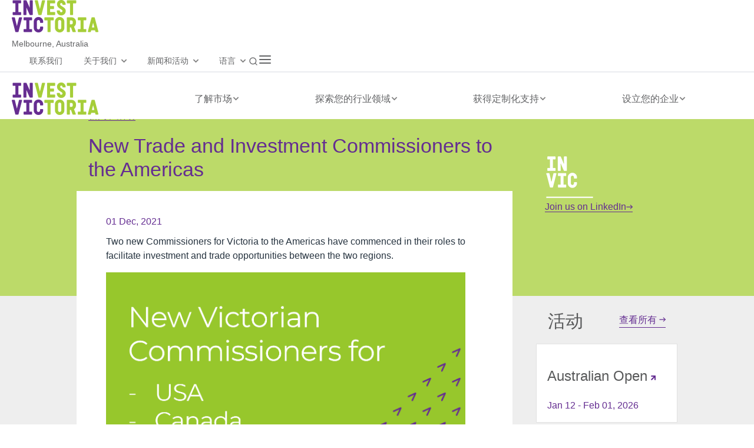

--- FILE ---
content_type: text/html; charset=utf-8
request_url: https://www.invest.vic.gov.au/cn/news-and-events/news/2021/november/new-trade-and-investment-commissioners-to-the-americas
body_size: 27242
content:
<!DOCTYPE html>
<html lang="zh">
<head>
    <meta http-equiv="X-UA-Compatible" content="IE=edge,chrome=1">
    <meta charset="utf-8"/>
    <title>
        New Trade and Investment Commissioners to the Americas - Invest Victoria    </title>
    <meta name="viewport" content="width=device-width, initial-scale=1.0">
    
     
<!-- canonical links #886145 -->
<link rel="canonical" href="https://www.invest.vic.gov.au/cn/news-and-events/news/2021/november/new-trade-and-investment-commissioners-to-the-americas">
<link rel="alternate" href="https://www.invest.vic.gov.au/news-and-events/news/2021/november/new-trade-and-investment-commissioners-to-the-americas" hreflang="en">
<link rel="alternate" href="https://www.invest.vic.gov.au/jp/news-and-events/news/2021/november/new-trade-and-investment-commissioners-to-the-americas" hreflang="ja">
<!-- /canonical links -->
    
    <link rel="icon" href="https://www.invest.vic.gov.au/__data/assets/file/0004/9796/favicon.ico" sizes="48x48">
    <link rel="apple-touch-icon" sizes="180x180" href="https://www.invest.vic.gov.au/__data/assets/image/0003/819156/apple-touch-icon.png">
    <link rel="icon" type="image/svg+xml" href="https://www.invest.vic.gov.au/__data/assets/file/0004/891067/favicon.svg">

    
<!-- AGLS Global Schema //-->

<!-- System Defined //-->
<meta name="dcterms.title" content="New Trade and Investment Commissioners to the Americas" />
<meta name="dcterms.creator" content="Invest Victoria" />
<meta name="dcterms.date" content="2003-01-01" />
<meta name="dcterms.created" content="2021-11-22" />
<meta name="dcterms.issued" content="2021-12-01" />
<meta name="dcterms.modified" content="2023-07-05" />
<meta name="dcterms.identifier" content="https://www.invest.vic.gov.au/cn/news-and-events/news/2021/november/new-trade-and-investment-commissioners-to-the-americas" />
<meta name="dcterms.publisher" content="Invest Victoria" />
<meta name="dcterms.language" content="zh" />
<meta name="description" content="New Trade and Investment Commissioners to the Americas" />
<meta name="keywords" content="	Invest Victoria" />
<meta name="DCTERMS.rightsHolder" content="State Government of Victoria" />
<meta name="DCTERMS.rights" content="https://www.invest.vic.gov.au/cn/copyright" />
<meta name="DCTERMS.coverage" content="Victoria" />

<!-- User Defined //-->
<meta name="dcterms.description" content="New Trade and Investment Commissioners to the Americas" />
<meta name="dcterms.subject" content="Invest Victoria" />

<!-- Global //-->

<!-- Page Content //-->
<meta name="page.id" content="609146" />

<!-- Robots //-->
<meta name="robots" content="" />

    
    <!-- Preloaded scripts -->
    

<!--<script type="text/javascript">
function initLang(){var e=getCookieLang(),n=e?e:navigator.language||navigator.userLanguage;setLanguage(options.domain,options.useFullPaths,options.languages,options.expires,n)}function setLanguage(e,n,a,o,t,i){for(var g,u,c,l,r=0;r<a.length;r++)a[r].code==document.documentElement.lang&&(c=a[r].path,l=a[r].code),a[r].code==t.substr(0,2)&&(g=a[r].path,u=a[r].code);if(!g&&""!=g)for(var r=0;r<a.length;r++)1==a[r].defaultLanguage&&(g=a[r].path,u=a[r].code);if(document.documentElement.lang!=u){setCookieLang(u,o);var s=n?g:e+g,i=location.pathname;if(""!=c){var d=new RegExp("^/"+c,"gi");i=i.replace(d,"")}if(""==g){var d=new RegExp("^/","gi");i=i.replace(d,"")}s+=i,window.location.replace(s)}}function setCookieLang(e,n){if(n){var a=new Date;a.setDate(a.getDate()+n),a="; expires="+a.toUTCString()}else var a="";document.cookie="languageDetection="+e+a+"; path=/"}function getCookieLang(){var e=document.cookie,n=e.indexOf(" languageDetection=");if(-1==n&&(n=e.indexOf("languageDetection=")),-1==n)var a=null;else{var o=e.indexOf("=",n)+1,t=e.indexOf(";",n);-1==t&&(t=e.length),a=unescape(e.substring(o,t))}return a}var options={domain:window.location.protocol+"//"+window.location.hostname+"/",useFullPaths:!1,languages:[{code:"en",path:"",defaultLanguage:!0},{code:"zh",path:"cn"},{code:"ja",path:"jp"}],expires:null};initLang();
</script>-->
<script src="https://www.invest.vic.gov.au/__data/assets/js_file/0016/745/modernizr.min.js"></script><!-- Modernizr -->
<script src="https://www.invest.vic.gov.au/__data/assets/js_file/0018/747/jquery.min.js"></script><!-- Jquery -->
<script src="https://maps.googleapis.com/maps/api/js?v=3.exp&sensor=false"></script>

<!--[if lt IE 9]>
<script src="https://www.invest.vic.gov.au/__data/assets/js_file/0008/4877/html5shiv.min.js"></script>
<script src="https://www.invest.vic.gov.au/__data/assets/js_file/0007/4876/html5shiv-printshiv.min.js"></script>
<script src="https://www.invest.vic.gov.au/__data/assets/js_file/0006/4875/respond.min.js"></script>
<![endif]-->    
    <!-- CSS -->
    <!--<link rel="stylesheet" type="text/css" href="https://www.invest.vic.gov.au/cn/_design/css/global.css?v=0.2.235" media="all" />-->
<link rel="stylesheet" type="text/css" href="https://www.invest.vic.gov.au/cn/_design/css/print.css" media="print" />
<link rel="stylesheet" type="text/css" href="https://www.invest.vic.gov.au/__data/assets/css_file/0009/299376/search.css" />
<!-- Slick Slider -->
<link rel="stylesheet" type="text/css" href="https://www.invest.vic.gov.au/__data/assets/css_file/0004/390739/slick.css" />

<!-- Invest reksin OST -->
<!--<link rel="stylesheet" type="text/css" href="https://www.invest.vic.gov.au/cn/_design/css/rebrand-global.css" />-->
<link rel="stylesheet" type="text/css" href="https://www.invest.vic.gov.au/cn/_design/css/rebrand-global.css?invest14" media="all" />


 <!-- global.css -->


 <style>
    *:lang(zh) {
      font-family: sans-serif !important;
    }
    
    *:lang(ja) {
      font-family: sans-serif !important;
    }
 </style>
 

 
 
<!--[if IE]>
<style>
.first-letter:first-child:first-letter, .first-letter *:first-letter { font-size: 48px; }
.hero__media { top: 0; left: 0;}
.map-zoom__control { display: none!important; }
</style>
<![endif]-->
    


</head>
<!--[if lt IE 7]>
<body class="no-js landing media rebrand2 lt-ie9 lt-ie8 lt-ie7"><![endif]-->
<!--[if IE 7]>
<body class="no-js landing media rebrand2 lt-ie9 lt-ie8"><![endif]-->
<!--[if IE 8]>
<body class="no-js landing media rebrand2 lt-ie9"><![endif]-->
<!--[if gt IE 8]><!-->
<body class="no-js landing media rebrand2">
<!--<![endif]-->
        <!-- Dont Nest Redirect -->
    
<!-- Google Tag Manager (noscript) 17 July 2025 -->
<noscript><iframe src="https://www.googletagmanager.com/ns.html?id=GTM-KDC42DWJ"
height="0" width="0" style="display:none;visibility:hidden"></iframe></noscript>
<!-- End Google Tag Manager (noscript) -->

<div id="page-wrapper" class="">
<div id="top" class="skip-links" aria-hidden="true">
    <ul class="skip-links__list">
        <li class="skip-links__item"><a class="skip-links__link" href="#main">Skip to content</a></li>
        <li class="skip-links__item"><a class="skip-links__link" href="#accessible-navbar">Skip to navigation</a></li>
    </ul>
</div><!-- /.skip-links -->
<!-- Imp Note: active-contacts Class for sidebar styling -->
<!--noindex-->
<div id="header-wrapper">
<!-- <header id="header" role="banner">
        <div class="inner">
            <div class="logos">
                <a href="/" class="header-logo" title="Invest Victoria">
                    <span class="visuallyhidden">Trade &amp; Invest Victoria</span>
                    <img src="https://www.invest.vic.gov.au/__data/assets/image/0015/906/logo-print.png" alt="Trade &amp; Invest Victoria logo" />
                </a>
                <a href="http://www.invest.vic.gov.au/" class="sub-logo" title="Melbourne Victoria Australia">
                    <span>Melbourne Victoria Australia</span>
                </a>            </div>
            <div class="header-bar">
                <div class="navbar-header">
                    <button type="button" class="navbar-toggle" data-toggle="collapse" data-target="#accessible-navbar">
                        <span class="text">Menu</span>
                        <span class="sr-only">Toggle navigation</span>
                        <span class="icon-bar"></span>
                        <span class="icon-bar"></span>
                        <span class="icon-bar"></span>
                    </button>
                </div>
                

                														
                    <nav class="navbar navbar-default" role="navigation">
                        <div class="collapse navbar-collapse" id="accessible-navbar">
                            <div class="navbar-dropdown">
                                <ul class="nav-menu nav navbar-nav">
                                                                            <li class="nav-item ">
                                        <a href="https://www.invest.vic.gov.au/cn/understand-the-market">
                                            为何选择墨尔本
                                        </a>
                                        														
                                            <div class="sub-nav">
                                                <a href="#">
                                                    <span class="visuallyhidden">Second Level items underneath </span>
                                                    为何选择墨尔本
                                                </a>

                                                <div class="sub-nav_container">
                                                    <ul class="sub-nav__group">

                                                                                                                    <li>
                                                                <a href="https://www.invest.vic.gov.au/cn/understand-the-market/discover-consumer-and-business-markets" class="">
                                                                    探索客户和商业市场
                                                                </a>
                                                            </li>
                                                                                                                    <li>
                                                                <a href="https://www.invest.vic.gov.au/cn/understand-the-market/know-the-victorian-economy" class="">
                                                                    了解维多利亚州的经济e%
                                                                </a>
                                                            </li>
                                                                                                                    <li>
                                                                <a href="https://www.invest.vic.gov.au/cn/understand-the-market/know-government-policy" class="">
                                                                    了解政府政策
                                                                </a>
                                                            </li>
                                                                                                                    <li>
                                                                <a href="https://www.invest.vic.gov.au/cn/understand-the-market/learn-about-infrastructure-and-connectivity" class="">
                                                                    了解基础设施和连通性
                                                                </a>
                                                            </li>
                                                                                                                    <li>
                                                                <a href="https://www.invest.vic.gov.au/cn/understand-the-market/explore-melbournes-lifestyle-and-business-culture" class="">
                                                                    探索墨尔本的生活方式和商业文化
                                                                </a>
                                                            </li>
                                                                                                                    <li>
                                                                <a href="https://www.invest.vic.gov.au/cn/understand-the-market/investor-success-stories" class="">
                                                                    投资者成功案例
                                                                </a>
                                                            </li>
                                                        
                                                    </ul>
                                                </div>
                                            </div>
                                        				                                        </li>
                                                                            <li class="nav-item ">
                                        <a href="https://www.invest.vic.gov.au/cn/explore-your-sector">
                                            机会
                                        </a>
                                        														
                                            <div class="sub-nav">
                                                <a href="#">
                                                    <span class="visuallyhidden">Second Level items underneath </span>
                                                    机会
                                                </a>

                                                <div class="sub-nav_container">
                                                    <ul class="sub-nav__group">

                                                                                                                    <li>
                                                                <a href="https://www.invest.vic.gov.au/cn/explore-your-sector/digital-technology" class="">
                                                                    数字技术
                                                                </a>
                                                            </li>
                                                                                                                    <li>
                                                                <a href="https://www.invest.vic.gov.au/cn/explore-your-sector/manufacturing" class="">
                                                                    制造业
                                                                </a>
                                                            </li>
                                                                                                                    <li>
                                                                <a href="https://www.invest.vic.gov.au/cn/explore-your-sector/food" class="">
                                                                    食品
                                                                </a>
                                                            </li>
                                                                                                                    <li>
                                                                <a href="https://www.invest.vic.gov.au/cn/explore-your-sector/energy" class="">
                                                                    能源
                                                                </a>
                                                            </li>
                                                                                                                    <li>
                                                                <a href="https://www.invest.vic.gov.au/cn/explore-your-sector/medtech-and-pharma" class="">
                                                                    医疗科技和制药
                                                                </a>
                                                            </li>
                                                                                                                    <li>
                                                                <a href="https://www.invest.vic.gov.au/cn/explore-your-sector/research-and-development" class="">
                                                                    研究与开发
                                                                </a>
                                                            </li>
                                                        
                                                    </ul>
                                                </div>
                                            </div>
                                        				                                        </li>
                                                                            <li class="nav-item ">
                                        <a href="https://www.invest.vic.gov.au/cn/get-tailored-support">
                                            获得定制化支持
                                        </a>
                                        														
                                            <div class="sub-nav">
                                                <a href="#">
                                                    <span class="visuallyhidden">Second Level items underneath </span>
                                                    获得定制化支持
                                                </a>

                                                <div class="sub-nav_container">
                                                    <ul class="sub-nav__group">

                                                                                                                    <li>
                                                                <a href="https://www.invest.vic.gov.au/cn/get-tailored-support/investment-front-door" class="">
                                                                    投资门户
                                                                </a>
                                                            </li>
                                                                                                                    <li>
                                                                <a href="https://www.invest.vic.gov.au/cn/get-tailored-support/business-case-development" class="">
                                                                    业务案例制定
                                                                </a>
                                                            </li>
                                                                                                                    <li>
                                                                <a href="https://www.invest.vic.gov.au/cn/get-tailored-support/know-incentives,-grants-and-programs" class="">
                                                                    了解激励措施、补助金和计划
                                                                </a>
                                                            </li>
                                                                                                                    <li>
                                                                <a href="https://www.invest.vic.gov.au/cn/get-tailored-support/find-local-networks,-partners-and-suppliers" class="">
                                                                    寻找本地网络、合作伙伴和供应商
                                                                </a>
                                                            </li>
                                                                                                                    <li>
                                                                <a href="https://www.invest.vic.gov.au/cn/get-tailored-support/get-help-with-development-approvals" class="">
                                                                    寻求申请许可证和开发审批方面的帮助
                                                                </a>
                                                            </li>
                                                                                                                    <li>
                                                                <a href="https://www.invest.vic.gov.au/cn/get-tailored-support/site-selection" class="">
                                                                    获取选址帮助
                                                                </a>
                                                            </li>
                                                                                                                    <li>
                                                                <a href="https://www.invest.vic.gov.au/cn/get-tailored-support/grow-and-scale-your-business-from-melbourne" class="">
                                                                    在墨尔本发展和扩大您的业务
                                                                </a>
                                                            </li>
                                                        
                                                    </ul>
                                                </div>
                                            </div>
                                        				                                        </li>
                                                                            <li class="nav-item ">
                                        <a href="https://www.invest.vic.gov.au/cn/set-up-your-business">
                                            设立您的企业
                                        </a>
                                        														
                                            <div class="sub-nav">
                                                <a href="#">
                                                    <span class="visuallyhidden">Second Level items underneath </span>
                                                    设立您的企业
                                                </a>

                                                <div class="sub-nav_container">
                                                    <ul class="sub-nav__group">

                                                                                                                    <li>
                                                                <a href="https://www.invest.vic.gov.au/cn/set-up-your-business/open-a-bank-account" class="">
                                                                    开设银行账户
                                                                </a>
                                                            </li>
                                                                                                                    <li>
                                                                <a href="https://www.invest.vic.gov.au/cn/set-up-your-business/registering-your-company-in-Australia" class="">
                                                                    在澳大利亚注册您的公司
                                                                </a>
                                                            </li>
                                                                                                                    <li>
                                                                <a href="https://www.invest.vic.gov.au/cn/set-up-your-business/taxes" class="">
                                                                    企业税收要求
                                                                </a>
                                                            </li>
                                                                                                                    <li>
                                                                <a href="https://www.invest.vic.gov.au/cn/set-up-your-business/immigration-and-visas" class="">
                                                                    移民和签证
                                                                </a>
                                                            </li>
                                                                                                                    <li>
                                                                <a href="https://www.invest.vic.gov.au/cn/set-up-your-business/live-in-melbourne" class="">
                                                                    在墨尔本居住
                                                                </a>
                                                            </li>
                                                                                                                    <li>
                                                                <a href="https://www.invest.vic.gov.au/cn/set-up-your-business/melbourne-precincts" class="">
                                                                    墨尔本的园区
                                                                </a>
                                                            </li>
                                                                                                                    <li>
                                                                <a href="https://www.invest.vic.gov.au/cn/set-up-your-business/explore-regions-of-victoria" class="">
                                                                    Explore regions of Victoria
                                                                </a>
                                                            </li>
                                                        
                                                    </ul>
                                                </div>
                                            </div>
                                        				                                        </li>
                                                                    </ul>
                            </div>
                        </div>
                    </nav>

                    				
                <div class="search">
                                        <form action="https://www.invest.vic.gov.au/cn/search" method="get" role="Search">
<input type="hidden" name="collection" value="invest-victoria-chinese">
<input type="hidden" name="profile" value="_default">
                        <label for="queries_site-query_query">
                            <span>搜索<span class="icon-tools search-icon"></span></span>
                        </label>

                        <div class="search-wrapper">
                            <input type="Search" name="query" class="sq-form-field"
                                   placeholder="搜索"
                                   id="queries_site-query_query">
                            <input class="icon-tools search_blue-icon" type="submit" title="Search" value="Search">
                        </div>
                    </form>                </div>
                
            </div>
        </div>
    </header> -->
       <header id="header" role="banner" >

    <!-- Top Navigation -->
    <div id="menu-top">
      <div class="header-container">
        <div> 
        <div class="logo-container"> <a href="https://www.invest.vic.gov.au/cn/home-old">
                <img src="https://www.invest.vic.gov.au/__data/assets/image/0015/906/logo-print.png" alt="Logo">
              </a></div>
        <div><span class="location">Melbourne, Australia</span></div>
        </div> 
        <div class="nav-container">
<div class="secondary-desktop-menu">
  <ul>

    <li>
      <a href="https://www.invest.vic.gov.au/cn/contact-us">联系我们</a>
    </li>    
   <li>
      <a href="https://www.invest.vic.gov.au/cn/about-us">关于我们</a>
        <span class="chevron-down"></span>
        <ul class="dropdown"><li><a href="https://www.invest.vic.gov.au/cn/about-us/who-we-are">关于我们 </a></li><li><a href="https://www.invest.vic.gov.au/cn/about-us/our-services">我们的服务</a></li><li><a href="https://www.invest.vic.gov.au/cn/about-us/international-investment-strategy">国际投资策略</a></li><li><a href="https://www.invest.vic.gov.au/cn/about-us/trade-and-investment-report">贸易投资报告 </a></li> </ul>
    </li>  
    <li><a href="https://www.invest.vic.gov.au/cn/news-and-events">新闻和活动</a>
        <span class="chevron-down"></span>
          <ul class="dropdown">
        <li><a href="https://www.invest.vic.gov.au/cn/news-and-events/news">News</a></li>
        <li><a href="https://www.invest.vic.gov.au/cn/news-and-events/all-events">Events</a></li>
      </ul>
    </li>
    <li><a href="#contact">语言</a>
    <span class="chevron-down"></span>
          <ul class="dropdown language-container">
        <li class=""><button><a href="https://www.invest.vic.gov.au/news-and-events/news/2021/november/new-trade-and-investment-commissioners-to-the-americas">English</a></button></li>
        <li class=""><button><a href="https://www.invest.vic.gov.au/jp/news-and-events/news/2021/november/new-trade-and-investment-commissioners-to-the-americas">日本語</a></button></li>
        <li class="active-language"><button><a href="https://www.invest.vic.gov.au/cn/news-and-events/news/2021/november/new-trade-and-investment-commissioners-to-the-americas">中文简体</a></button></li>
      </ul>
    </li>
  </ul>
</div>
          <div>
              <div class="search-icon" style="position: relative;">
              <a href="javascript:void(0);" id="search-toggle">
                <!-- Initial toggle icon: search (magnifying glass) -->
<svg width="24" height="24" viewBox="0 0 24 24" fill="none" xmlns="http://www.w3.org/2000/svg">
<path d="M21 21L16.65 16.65M19 11C19 15.4183 15.4183 19 11 19C6.58172 19 3 15.4183 3 11C3 6.58172 6.58172 3 11 3C15.4183 3 19 6.58172 19 11Z" stroke="#636466" stroke-width="2" stroke-linecap="round" stroke-linejoin="round"/>
</svg>
              </a>
              <!-- Hidden search input container -->
              <div class="search-wrapper">
                <form class="search-form" action="/search" method="get">
                  <input type="search" name="query" class="sq-form-field" placeholder="Search" id="queries_site-query_query">
                  <!-- Submit button: search icon inside the input -->
                  <button type="submit" class="search-submit">

<svg width="24" height="24" viewBox="0 0 24 24" fill="none" xmlns="http://www.w3.org/2000/svg">
<path d="M21 21L16.65 16.65M19 11C19 15.4183 15.4183 19 11 19C6.58172 19 3 15.4183 3 11C3 6.58172 6.58172 3 11 3C15.4183 3 19 6.58172 19 11Z" stroke="#636466" stroke-width="2" stroke-linecap="round" stroke-linejoin="round"/>
</svg>
                  </button>
                </form>
              </div>

            </div>
          </div>
          <div>
            <div id="hamburger" class="hamburger"><svg width="24" height="24" viewBox="0 0 24 24" fill="none" xmlns="http://www.w3.org/2000/svg">
<path d="M3 12H21M3 6H21M3 18H21" stroke="#636466" stroke-width="2" stroke-linecap="round" stroke-linejoin="round"/>
</svg></div>
          </div>
        </div>
      </div>
    </div>
  <!-- mobileMenu navigation for the admin dashboard -->
  <nav class="mobileMenu">
    <!-- Main menu content -->
    <div class="menu-content">


<div id="component_924232">
    <div class="menu-title">语言:
    <div class="language-container">

    <ul>
        <li class=""><button><a href="https://www.invest.vic.gov.au/news-and-events/news/2021/november/new-trade-and-investment-commissioners-to-the-americas">English</a></button></li>
        <li class=""><button><a href="https://www.invest.vic.gov.au/jp/news-and-events/news/2021/november/new-trade-and-investment-commissioners-to-the-americas">日本語</a></button></li>
        <li class="active-language"><button><a href="https://www.invest.vic.gov.au/cn/news-and-events/news/2021/november/new-trade-and-investment-commissioners-to-the-americas">中文简体</a></button></li>    
    </ul>
    </div>
    </div> 

<ul class="menu-items">

    
 
        <!-- Clients submenu section with sliding submenu -->
        <li class="item">
          <div class="submenu-item">
            <span><a href="https://www.invest.vic.gov.au/cn/understand-the-market">了解市场</a></span>
              <span class="sub-menu-link chevron-right">

          </div>
          
          <!-- Submenu items for client management -->
          <ul class="menu-items submenu level2">
            <div class="menu-title">
                  <svg class="icon" width="16" height="16" viewBox="0 0 16 16" xmlns="http://www.w3.org/2000/svg">
        <path d="M13 3L7 9L13 15" stroke="#596C89" stroke-width="2" fill="none"></path>
    </svg> Back
            </div>


<div id="component_924267">
            <li class="item">
              <div class="submenu-item">
                <span><a href="https://www.invest.vic.gov.au/cn/understand-the-market/discover-consumer-and-business-markets">探索客户和商业市场</a></span>

           <!--   <span class="sub-menu-link chevron-right"></span>  -->









<span id="947681" class="chevron-right" data-arrow="t-947681"></span>              </div>

              <!-- New Submenu under Add Client -->
              <ul class="menu-items submenu level3">
                <div class="menu-title">
                     <svg class="icon" width="16" height="16" viewBox="0 0 16 16" xmlns="http://www.w3.org/2000/svg">
        <path d="M13 3L7 9L13 15" stroke="#596C89" stroke-width="2" fill="none"></path>
    </svg> Back
                </div>                <li class="item">
                  <a href="https://www.invest.vic.gov.au/cn/understand-the-market/discover-consumer-and-business-markets/consumer-and-business-markets">消费者和商业市场</a>
                </li>



                <li class="item">
                  <a href="https://www.invest.vic.gov.au/cn/understand-the-market/discover-consumer-and-business-markets/greater-melbourne-demographics">大墨尔本地区人口统计信息</a>
                </li>



                <li class="item">
                  <a href="https://www.invest.vic.gov.au/cn/understand-the-market/discover-consumer-and-business-markets/victoria-in-future">未来的维多利亚州</a>
                </li>



                <li class="item">
                  <a href="https://www.invest.vic.gov.au/cn/understand-the-market/discover-consumer-and-business-markets/top-companies-call-melbourne-home">各大顶级企业将总部设在墨尔本</a>
                </li>



              </ul>
            </li>            <li class="item">
              <div class="submenu-item">
                <span><a href="https://www.invest.vic.gov.au/cn/understand-the-market/know-the-victorian-economy">了解维多利亚州的经济</a></span>

           <!--   <span class="sub-menu-link chevron-right"></span>  -->









<span id="947681" class="chevron-right" data-arrow="t-947681"></span>              </div>

              <!-- New Submenu under Add Client -->
              <ul class="menu-items submenu level3">
                <div class="menu-title">
                     <svg class="icon" width="16" height="16" viewBox="0 0 16 16" xmlns="http://www.w3.org/2000/svg">
        <path d="M13 3L7 9L13 15" stroke="#596C89" stroke-width="2" fill="none"></path>
    </svg> Back
                </div>                <li class="item">
                  <a href="https://www.invest.vic.gov.au/cn/understand-the-market/know-the-victorian-economy/proven-track-record">非凡成就，有目共睹</a>
                </li>



                <li class="item">
                  <a href="https://www.invest.vic.gov.au/cn/understand-the-market/know-the-victorian-economy/victorian-industry-performance">维多利亚州行业业绩</a>
                </li>



                <li class="item">
                  <a href="https://www.invest.vic.gov.au/cn/understand-the-market/know-the-victorian-economy/start-up-ecosystem-in-victoria">维多利亚州的初创企业生态系统</a>
                </li>



                <li class="item">
                  <a href="https://www.invest.vic.gov.au/cn/understand-the-market/know-the-victorian-economy/Highly-skilled-talent">高技能的人才</a>
                </li>



              </ul>
            </li>            <li class="item">
              <div class="submenu-item">
                <span><a href="https://www.invest.vic.gov.au/cn/understand-the-market/know-government-policy">了解政府政策</a></span>

           <!--   <span class="sub-menu-link chevron-right"></span>  -->









<span id="947681" class="chevron-right" data-arrow="t-947681"></span>              </div>

              <!-- New Submenu under Add Client -->
              <ul class="menu-items submenu level3">
                <div class="menu-title">
                     <svg class="icon" width="16" height="16" viewBox="0 0 16 16" xmlns="http://www.w3.org/2000/svg">
        <path d="M13 3L7 9L13 15" stroke="#596C89" stroke-width="2" fill="none"></path>
    </svg> Back
                </div>                <li class="item">
                  <a href="https://www.invest.vic.gov.au/cn/understand-the-market/know-government-policy/victorian-government-strategies">维多利亚州政府战略</a>
                </li>



                <li class="item">
                  <a href="https://www.invest.vic.gov.au/cn/understand-the-market/know-government-policy/australian-government-strategies">澳大利亚政府战略</a>
                </li>



                <li class="item">
                  <a href="https://www.invest.vic.gov.au/cn/understand-the-market/know-government-policy/free-trade-agreements">自由贸易协定</a>
                </li>



              </ul>
            </li>            <li class="item">
              <div class="submenu-item">
                <span><a href="https://www.invest.vic.gov.au/cn/understand-the-market/learn-about-infrastructure-and-connectivity">了解基础设施和连通性</a></span>

           <!--   <span class="sub-menu-link chevron-right"></span>  -->









<span id="947681" class="chevron-right" data-arrow="t-947681"></span>              </div>

              <!-- New Submenu under Add Client -->
              <ul class="menu-items submenu level3">
                <div class="menu-title">
                     <svg class="icon" width="16" height="16" viewBox="0 0 16 16" xmlns="http://www.w3.org/2000/svg">
        <path d="M13 3L7 9L13 15" stroke="#596C89" stroke-width="2" fill="none"></path>
    </svg> Back
                </div>                <li class="item">
                  <a href="https://www.invest.vic.gov.au/cn/understand-the-market/learn-about-infrastructure-and-connectivity/transport-infrastructure">交通基础设施 </a>
                </li>



                <li class="item">
                  <a href="https://www.invest.vic.gov.au/cn/understand-the-market/learn-about-infrastructure-and-connectivity/digital-infrastructure">数字基础设施</a>
                </li>



                <li class="item">
                  <a href="https://www.invest.vic.gov.au/cn/understand-the-market/learn-about-infrastructure-and-connectivity/time-zones">时区</a>
                </li>



                <li class="item">
                  <a href="https://www.invest.vic.gov.au/cn/understand-the-market/learn-about-infrastructure-and-connectivity/flights-and-times-from-melbourne">往返墨尔本的航班和航行时间</a>
                </li>



              </ul>
            </li>            <li class="item">
              <div class="submenu-item">
                <span><a href="https://www.invest.vic.gov.au/cn/understand-the-market/explore-melbournes-lifestyle-and-business-culture">探索墨尔本的生活方式和商业文化</a></span>

           <!--   <span class="sub-menu-link chevron-right"></span>  -->









<span id="947681" class="chevron-right" data-arrow="t-947681"></span>              </div>

              <!-- New Submenu under Add Client -->
              <ul class="menu-items submenu level3">
                <div class="menu-title">
                     <svg class="icon" width="16" height="16" viewBox="0 0 16 16" xmlns="http://www.w3.org/2000/svg">
        <path d="M13 3L7 9L13 15" stroke="#596C89" stroke-width="2" fill="none"></path>
    </svg> Back
                </div>                <li class="item">
                  <a href="https://www.invest.vic.gov.au/cn/understand-the-market/explore-melbournes-lifestyle-and-business-culture/melbourne-one-of-the-worlds-most-liveable-cities"> 墨尔本宜居性</a>
                </li>



                <li class="item">
                  <a href="https://www.invest.vic.gov.au/cn/understand-the-market/explore-melbournes-lifestyle-and-business-culture/Australian-business-culture"> 澳大利亚的商务礼仪</a>
                </li>



                <li class="item">
                  <a href="https://www.invest.vic.gov.au/cn/understand-the-market/explore-melbournes-lifestyle-and-business-culture/regional-victoria-a-smart-choice-for-business-and-lifestyle">Regional Victoria: a smart choice for business and lifestyle</a>
                </li>



              </ul>
            </li>            <li class="item">
              <div class="submenu-item">
                <span><a href="https://www.invest.vic.gov.au/cn/understand-the-market/investor-success-stories"> 成功案例</a></span>

           <!--   <span class="sub-menu-link chevron-right"></span>  -->









              </div>

              <!-- New Submenu under Add Client -->
              <ul class="menu-items submenu level3">
                <div class="menu-title">
                     <svg class="icon" width="16" height="16" viewBox="0 0 16 16" xmlns="http://www.w3.org/2000/svg">
        <path d="M13 3L7 9L13 15" stroke="#596C89" stroke-width="2" fill="none"></path>
    </svg> Back
                </div>              </ul>
            </li>
</div>
          </ul>
        </li> 
        <!-- Clients submenu section with sliding submenu -->
        <li class="item">
          <div class="submenu-item">
            <span><a href="https://www.invest.vic.gov.au/cn/explore-your-sector">探索您的行业领域</a></span>
              <span class="sub-menu-link chevron-right">

          </div>
          
          <!-- Submenu items for client management -->
          <ul class="menu-items submenu level2">
            <div class="menu-title">
                  <svg class="icon" width="16" height="16" viewBox="0 0 16 16" xmlns="http://www.w3.org/2000/svg">
        <path d="M13 3L7 9L13 15" stroke="#596C89" stroke-width="2" fill="none"></path>
    </svg> Back
            </div>


<div id="component_924267">
            <li class="item">
              <div class="submenu-item">
                <span><a href="https://www.invest.vic.gov.au/cn/explore-your-sector/digital-technology">数字技术</a></span>

           <!--   <span class="sub-menu-link chevron-right"></span>  -->









<span id="947681" class="chevron-right" data-arrow="t-947681"></span>              </div>

              <!-- New Submenu under Add Client -->
              <ul class="menu-items submenu level3">
                <div class="menu-title">
                     <svg class="icon" width="16" height="16" viewBox="0 0 16 16" xmlns="http://www.w3.org/2000/svg">
        <path d="M13 3L7 9L13 15" stroke="#596C89" stroke-width="2" fill="none"></path>
    </svg> Back
                </div>                <li class="item">
                  <a href="https://www.invest.vic.gov.au/cn/explore-your-sector/digital-technology/artificial-intelligence">新能源技术</a>
                </li>



                <li class="item">
                  <a href="https://www.invest.vic.gov.au/cn/explore-your-sector/digital-technology/cybersecurity">新能源技术</a>
                </li>



                <li class="item">
                  <a href="https://www.invest.vic.gov.au/cn/explore-your-sector/digital-technology/data-centres">量子</a>
                </li>



                <li class="item">
                  <a href="https://www.invest.vic.gov.au/cn/explore-your-sector/digital-technology/digital-games">数字游戏</a>
                </li>



                <li class="item">
                  <a href="https://www.invest.vic.gov.au/cn/explore-your-sector/digital-technology/quantum">量子</a>
                </li>



                <li class="item">
                  <a href="https://www.invest.vic.gov.au/cn/explore-your-sector/digital-technology/edtech">教育科技</a>
                </li>



                <li class="item">
                  <a href="https://www.invest.vic.gov.au/cn/explore-your-sector/digital-technology/fintech">金融科技</a>
                </li>



                <li class="item">
                  <a href="https://www.invest.vic.gov.au/cn/explore-your-sector/digital-technology/sports-technology">体育科技</a>
                </li>



                <li class="item">
                  <a href="https://www.invest.vic.gov.au/cn/explore-your-sector/digital-technology/software-as-a-service">新能源技术</a>
                </li>



              </ul>
            </li>            <li class="item">
              <div class="submenu-item">
                <span><a href="https://www.invest.vic.gov.au/cn/explore-your-sector/manufacturing">制造业</a></span>

           <!--   <span class="sub-menu-link chevron-right"></span>  -->









<span id="947681" class="chevron-right" data-arrow="t-947681"></span>              </div>

              <!-- New Submenu under Add Client -->
              <ul class="menu-items submenu level3">
                <div class="menu-title">
                     <svg class="icon" width="16" height="16" viewBox="0 0 16 16" xmlns="http://www.w3.org/2000/svg">
        <path d="M13 3L7 9L13 15" stroke="#596C89" stroke-width="2" fill="none"></path>
    </svg> Back
                </div>                <li class="item">
                  <a href="https://www.invest.vic.gov.au/cn/explore-your-sector/manufacturing/advanced-manufacturing"> 先进制造</a>
                </li>



                <li class="item">
                  <a href="https://www.invest.vic.gov.au/cn/explore-your-sector/manufacturing/advanced-air-mobility">先进的空中机动能力</a>
                </li>



              </ul>
            </li>            <li class="item">
              <div class="submenu-item">
                <span><a href="https://www.invest.vic.gov.au/cn/explore-your-sector/food">食品</a></span>

           <!--   <span class="sub-menu-link chevron-right"></span>  -->









<span id="947681" class="chevron-right" data-arrow="t-947681"></span>              </div>

              <!-- New Submenu under Add Client -->
              <ul class="menu-items submenu level3">
                <div class="menu-title">
                     <svg class="icon" width="16" height="16" viewBox="0 0 16 16" xmlns="http://www.w3.org/2000/svg">
        <path d="M13 3L7 9L13 15" stroke="#596C89" stroke-width="2" fill="none"></path>
    </svg> Back
                </div>                <li class="item">
                  <a href="https://www.invest.vic.gov.au/cn/explore-your-sector/food/alternative-proteins">替代蛋白质 </a>
                </li>



                <li class="item">
                  <a href="https://www.invest.vic.gov.au/cn/explore-your-sector/food/agtech">新能源技术</a>
                </li>



              </ul>
            </li>            <li class="item">
              <div class="submenu-item">
                <span><a href="https://www.invest.vic.gov.au/cn/explore-your-sector/energy">能源</a></span>

           <!--   <span class="sub-menu-link chevron-right"></span>  -->









<span id="947681" class="chevron-right" data-arrow="t-947681"></span>              </div>

              <!-- New Submenu under Add Client -->
              <ul class="menu-items submenu level3">
                <div class="menu-title">
                     <svg class="icon" width="16" height="16" viewBox="0 0 16 16" xmlns="http://www.w3.org/2000/svg">
        <path d="M13 3L7 9L13 15" stroke="#596C89" stroke-width="2" fill="none"></path>
    </svg> Back
                </div>                <li class="item">
                  <a href="https://www.invest.vic.gov.au/cn/explore-your-sector/energy/clean-energy">新能源技术</a>
                </li>



                <li class="item">
                  <a href="https://www.invest.vic.gov.au/cn/explore-your-sector/energy/battery-manufacturing">电池制造</a>
                </li>



              </ul>
            </li>            <li class="item">
              <div class="submenu-item">
                <span><a href="https://www.invest.vic.gov.au/cn/explore-your-sector/medtech-and-pharma">医疗科技和制药</a></span>

           <!--   <span class="sub-menu-link chevron-right"></span>  -->









<span id="947681" class="chevron-right" data-arrow="t-947681"></span>              </div>

              <!-- New Submenu under Add Client -->
              <ul class="menu-items submenu level3">
                <div class="menu-title">
                     <svg class="icon" width="16" height="16" viewBox="0 0 16 16" xmlns="http://www.w3.org/2000/svg">
        <path d="M13 3L7 9L13 15" stroke="#596C89" stroke-width="2" fill="none"></path>
    </svg> Back
                </div>                <li class="item">
                  <a href="https://www.invest.vic.gov.au/cn/explore-your-sector/medtech-and-pharma/digital-health">数字健康</a>
                </li>



                <li class="item">
                  <a href="https://www.invest.vic.gov.au/cn/explore-your-sector/medtech-and-pharma/pharmaceutical">制药</a>
                </li>



              </ul>
            </li>            <li class="item">
              <div class="submenu-item">
                <span><a href="https://www.invest.vic.gov.au/cn/explore-your-sector/research-and-development">研究与开发</a></span>

           <!--   <span class="sub-menu-link chevron-right"></span>  -->









<span id="947681" class="chevron-right" data-arrow="t-947681"></span>              </div>

              <!-- New Submenu under Add Client -->
              <ul class="menu-items submenu level3">
                <div class="menu-title">
                     <svg class="icon" width="16" height="16" viewBox="0 0 16 16" xmlns="http://www.w3.org/2000/svg">
        <path d="M13 3L7 9L13 15" stroke="#596C89" stroke-width="2" fill="none"></path>
    </svg> Back
                </div>                <li class="item">
                  <a href="https://www.invest.vic.gov.au/cn/explore-your-sector/research-and-development/victorian-research-and-development">研究与开发</a>
                </li>



              </ul>
            </li>
</div>
          </ul>
        </li> 
        <!-- Clients submenu section with sliding submenu -->
        <li class="item">
          <div class="submenu-item">
            <span><a href="https://www.invest.vic.gov.au/cn/get-tailored-support">获得定制化支持</a></span>
              <span class="sub-menu-link chevron-right">

          </div>
          
          <!-- Submenu items for client management -->
          <ul class="menu-items submenu level2">
            <div class="menu-title">
                  <svg class="icon" width="16" height="16" viewBox="0 0 16 16" xmlns="http://www.w3.org/2000/svg">
        <path d="M13 3L7 9L13 15" stroke="#596C89" stroke-width="2" fill="none"></path>
    </svg> Back
            </div>


<div id="component_924267">
            <li class="item">
              <div class="submenu-item">
                <span><a href="https://www.invest.vic.gov.au/cn/get-tailored-support/investment-front-door">投资门户</a></span>

           <!--   <span class="sub-menu-link chevron-right"></span>  -->









              </div>

              <!-- New Submenu under Add Client -->
              <ul class="menu-items submenu level3">
                <div class="menu-title">
                     <svg class="icon" width="16" height="16" viewBox="0 0 16 16" xmlns="http://www.w3.org/2000/svg">
        <path d="M13 3L7 9L13 15" stroke="#596C89" stroke-width="2" fill="none"></path>
    </svg> Back
                </div>              </ul>
            </li>            <li class="item">
              <div class="submenu-item">
                <span><a href="https://www.invest.vic.gov.au/cn/get-tailored-support/business-case-development">业务案例制定</a></span>

           <!--   <span class="sub-menu-link chevron-right"></span>  -->









              </div>

              <!-- New Submenu under Add Client -->
              <ul class="menu-items submenu level3">
                <div class="menu-title">
                     <svg class="icon" width="16" height="16" viewBox="0 0 16 16" xmlns="http://www.w3.org/2000/svg">
        <path d="M13 3L7 9L13 15" stroke="#596C89" stroke-width="2" fill="none"></path>
    </svg> Back
                </div>              </ul>
            </li>            <li class="item">
              <div class="submenu-item">
                <span><a href="https://www.invest.vic.gov.au/cn/get-tailored-support/know-incentives,-grants-and-programs">了解激励措施、补助金和计划 </a></span>

           <!--   <span class="sub-menu-link chevron-right"></span>  -->









<span id="947681" class="chevron-right" data-arrow="t-947681"></span>              </div>

              <!-- New Submenu under Add Client -->
              <ul class="menu-items submenu level3">
                <div class="menu-title">
                     <svg class="icon" width="16" height="16" viewBox="0 0 16 16" xmlns="http://www.w3.org/2000/svg">
        <path d="M13 3L7 9L13 15" stroke="#596C89" stroke-width="2" fill="none"></path>
    </svg> Back
                </div>                <li class="item">
                  <a href="https://www.invest.vic.gov.au/cn/get-tailored-support/know-incentives,-grants-and-programs/incentives-grants-and-programs">激励和计划</a>
                </li>



                <li class="item">
                  <a href="https://www.invest.vic.gov.au/cn/get-tailored-support/know-incentives,-grants-and-programs/venture-growth-fund">风险成长基金</a>
                </li>



                <li class="item">
                  <a href="https://www.invest.vic.gov.au/cn/get-tailored-support/know-incentives,-grants-and-programs/workforce-attraction-and-retention-programs">Workforce attraction and retention programs</a>
                </li>



              </ul>
            </li>            <li class="item">
              <div class="submenu-item">
                <span><a href="https://www.invest.vic.gov.au/cn/get-tailored-support/find-local-networks,-partners-and-suppliers">寻找本地网络、合作伙伴和供应商 </a></span>

           <!--   <span class="sub-menu-link chevron-right"></span>  -->









<span id="947681" class="chevron-right" data-arrow="t-947681"></span>              </div>

              <!-- New Submenu under Add Client -->
              <ul class="menu-items submenu level3">
                <div class="menu-title">
                     <svg class="icon" width="16" height="16" viewBox="0 0 16 16" xmlns="http://www.w3.org/2000/svg">
        <path d="M13 3L7 9L13 15" stroke="#596C89" stroke-width="2" fill="none"></path>
    </svg> Back
                </div>                <li class="item">
                  <a href="https://www.invest.vic.gov.au/cn/get-tailored-support/find-local-networks,-partners-and-suppliers/making-connections">建立关系</a>
                </li>



                <li class="item">
                  <a href="https://www.invest.vic.gov.au/cn/get-tailored-support/find-local-networks,-partners-and-suppliers/invest-victoria-advisory-network">维多利亚投资局咨询网络</a>
                </li>



                <li class="item">
                  <a href="https://www.invest.vic.gov.au/cn/get-tailored-support/find-local-networks,-partners-and-suppliers/business-chambers-of-support">国际商会</a>
                </li>



              </ul>
            </li>            <li class="item">
              <div class="submenu-item">
                <span><a href="https://www.invest.vic.gov.au/cn/get-tailored-support/get-help-with-development-approvals">寻求申请许可证和开发审批方面的帮助</a></span>

           <!--   <span class="sub-menu-link chevron-right"></span>  -->









              </div>

              <!-- New Submenu under Add Client -->
              <ul class="menu-items submenu level3">
                <div class="menu-title">
                     <svg class="icon" width="16" height="16" viewBox="0 0 16 16" xmlns="http://www.w3.org/2000/svg">
        <path d="M13 3L7 9L13 15" stroke="#596C89" stroke-width="2" fill="none"></path>
    </svg> Back
                </div>              </ul>
            </li>            <li class="item">
              <div class="submenu-item">
                <span><a href="https://www.invest.vic.gov.au/cn/get-tailored-support/site-selection">获取选址帮助</a></span>

           <!--   <span class="sub-menu-link chevron-right"></span>  -->









              </div>

              <!-- New Submenu under Add Client -->
              <ul class="menu-items submenu level3">
                <div class="menu-title">
                     <svg class="icon" width="16" height="16" viewBox="0 0 16 16" xmlns="http://www.w3.org/2000/svg">
        <path d="M13 3L7 9L13 15" stroke="#596C89" stroke-width="2" fill="none"></path>
    </svg> Back
                </div>              </ul>
            </li>            <li class="item">
              <div class="submenu-item">
                <span><a href="https://www.invest.vic.gov.au/cn/get-tailored-support/grow-and-scale-your-business-from-melbourne">在墨尔本发展和扩大您的业务 </a></span>

           <!--   <span class="sub-menu-link chevron-right"></span>  -->









<span id="947681" class="chevron-right" data-arrow="t-947681"></span>              </div>

              <!-- New Submenu under Add Client -->
              <ul class="menu-items submenu level3">
                <div class="menu-title">
                     <svg class="icon" width="16" height="16" viewBox="0 0 16 16" xmlns="http://www.w3.org/2000/svg">
        <path d="M13 3L7 9L13 15" stroke="#596C89" stroke-width="2" fill="none"></path>
    </svg> Back
                </div>                <li class="item">
                  <a href="https://www.invest.vic.gov.au/cn/get-tailored-support/grow-and-scale-your-business-from-melbourne/export-support">借助墨尔本的出口支持拓展全球业务 </a>
                </li>



                <li class="item">
                  <a href="https://www.invest.vic.gov.au/cn/get-tailored-support/grow-and-scale-your-business-from-melbourne/strengthen-and-grow-your-melbourne-business">为在墨尔本经营的投资者提供商业支持 </a>
                </li>



                <li class="item">
                  <a href="https://www.invest.vic.gov.au/cn/get-tailored-support/grow-and-scale-your-business-from-melbourne/government-advocacy">政府支持</a>
                </li>



              </ul>
            </li>
</div>
          </ul>
        </li> 
        <!-- Clients submenu section with sliding submenu -->
        <li class="item">
          <div class="submenu-item">
            <span><a href="https://www.invest.vic.gov.au/cn/set-up-your-business">设立您的企业</a></span>
              <span class="sub-menu-link chevron-right">

          </div>
          
          <!-- Submenu items for client management -->
          <ul class="menu-items submenu level2">
            <div class="menu-title">
                  <svg class="icon" width="16" height="16" viewBox="0 0 16 16" xmlns="http://www.w3.org/2000/svg">
        <path d="M13 3L7 9L13 15" stroke="#596C89" stroke-width="2" fill="none"></path>
    </svg> Back
            </div>


<div id="component_924267">
            <li class="item">
              <div class="submenu-item">
                <span><a href="https://www.invest.vic.gov.au/cn/set-up-your-business/open-a-bank-account">开设银行账户</a></span>

           <!--   <span class="sub-menu-link chevron-right"></span>  -->









              </div>

              <!-- New Submenu under Add Client -->
              <ul class="menu-items submenu level3">
                <div class="menu-title">
                     <svg class="icon" width="16" height="16" viewBox="0 0 16 16" xmlns="http://www.w3.org/2000/svg">
        <path d="M13 3L7 9L13 15" stroke="#596C89" stroke-width="2" fill="none"></path>
    </svg> Back
                </div>              </ul>
            </li>            <li class="item">
              <div class="submenu-item">
                <span><a href="https://www.invest.vic.gov.au/cn/set-up-your-business/registering-your-company-in-Australia">在澳大利亚注册您的公司</a></span>

           <!--   <span class="sub-menu-link chevron-right"></span>  -->









              </div>

              <!-- New Submenu under Add Client -->
              <ul class="menu-items submenu level3">
                <div class="menu-title">
                     <svg class="icon" width="16" height="16" viewBox="0 0 16 16" xmlns="http://www.w3.org/2000/svg">
        <path d="M13 3L7 9L13 15" stroke="#596C89" stroke-width="2" fill="none"></path>
    </svg> Back
                </div>              </ul>
            </li>            <li class="item">
              <div class="submenu-item">
                <span><a href="https://www.invest.vic.gov.au/cn/set-up-your-business/taxes">企业税收要求</a></span>

           <!--   <span class="sub-menu-link chevron-right"></span>  -->









              </div>

              <!-- New Submenu under Add Client -->
              <ul class="menu-items submenu level3">
                <div class="menu-title">
                     <svg class="icon" width="16" height="16" viewBox="0 0 16 16" xmlns="http://www.w3.org/2000/svg">
        <path d="M13 3L7 9L13 15" stroke="#596C89" stroke-width="2" fill="none"></path>
    </svg> Back
                </div>              </ul>
            </li>            <li class="item">
              <div class="submenu-item">
                <span><a href="https://www.invest.vic.gov.au/cn/set-up-your-business/immigration-and-visas">移民和签证</a></span>

           <!--   <span class="sub-menu-link chevron-right"></span>  -->









              </div>

              <!-- New Submenu under Add Client -->
              <ul class="menu-items submenu level3">
                <div class="menu-title">
                     <svg class="icon" width="16" height="16" viewBox="0 0 16 16" xmlns="http://www.w3.org/2000/svg">
        <path d="M13 3L7 9L13 15" stroke="#596C89" stroke-width="2" fill="none"></path>
    </svg> Back
                </div>              </ul>
            </li>            <li class="item">
              <div class="submenu-item">
                <span><a href="https://www.invest.vic.gov.au/cn/set-up-your-business/live-in-melbourne">在墨尔本居住</a></span>

           <!--   <span class="sub-menu-link chevron-right"></span>  -->









              </div>

              <!-- New Submenu under Add Client -->
              <ul class="menu-items submenu level3">
                <div class="menu-title">
                     <svg class="icon" width="16" height="16" viewBox="0 0 16 16" xmlns="http://www.w3.org/2000/svg">
        <path d="M13 3L7 9L13 15" stroke="#596C89" stroke-width="2" fill="none"></path>
    </svg> Back
                </div>              </ul>
            </li>            <li class="item">
              <div class="submenu-item">
                <span><a href="https://www.invest.vic.gov.au/cn/set-up-your-business/melbourne-precincts">墨尔本的园区</a></span>

           <!--   <span class="sub-menu-link chevron-right"></span>  -->









<span id="947681" class="chevron-right" data-arrow="t-947681"></span>              </div>

              <!-- New Submenu under Add Client -->
              <ul class="menu-items submenu level3">
                <div class="menu-title">
                     <svg class="icon" width="16" height="16" viewBox="0 0 16 16" xmlns="http://www.w3.org/2000/svg">
        <path d="M13 3L7 9L13 15" stroke="#596C89" stroke-width="2" fill="none"></path>
    </svg> Back
                </div>                <li class="item">
                  <a href="https://www.invest.vic.gov.au/cn/set-up-your-business/melbourne-precincts/melbourne-cbd-and-docklands-business-precinct">墨尔本中央商务区和码头区商业区 </a>
                </li>



                <li class="item">
                  <a href="https://www.invest.vic.gov.au/cn/set-up-your-business/melbourne-precincts/parkville-precinct">墨尔本生物医学区（帕克维尔）</a>
                </li>



                <li class="item">
                  <a href="https://www.invest.vic.gov.au/cn/set-up-your-business/melbourne-precincts/melbourne-connect-innovation-precinct">墨尔本互联创新区 </a>
                </li>



                <li class="item">
                  <a href="https://www.invest.vic.gov.au/cn/set-up-your-business/melbourne-precincts/latrobe-university-research-and-innovation-precinct">拉筹伯大学研究与创新区 </a>
                </li>



                <li class="item">
                  <a href="https://www.invest.vic.gov.au/cn/set-up-your-business/melbourne-precincts/fishermans-bend">渔人湾商业区 </a>
                </li>



                <li class="item">
                  <a href="https://www.invest.vic.gov.au/cn/set-up-your-business/melbourne-precincts/monash-national-employment-and-innovation-cluster">莫纳什国家就业与创新集群</a>
                </li>



              </ul>
            </li>            <li class="item">
              <div class="submenu-item">
                <span><a href="https://www.invest.vic.gov.au/cn/set-up-your-business/explore-regions-of-victoria">墨尔本的园区</a></span>

           <!--   <span class="sub-menu-link chevron-right"></span>  -->









              </div>

              <!-- New Submenu under Add Client -->
              <ul class="menu-items submenu level3">
                <div class="menu-title">
                     <svg class="icon" width="16" height="16" viewBox="0 0 16 16" xmlns="http://www.w3.org/2000/svg">
        <path d="M13 3L7 9L13 15" stroke="#596C89" stroke-width="2" fill="none"></path>
    </svg> Back
                </div>              </ul>
            </li>
</div>
          </ul>
        </li>

        <li class="item" style="border-top: 1px solid #EAECF0;">
          <div class="submenu-item">
            <span><a href="https://www.invest.vic.gov.au/cn/contact-us">联系我们</a></span>

          </div>
        </li>        <li class="item">
          <div class="submenu-item">
            <span><a href="https://www.invest.vic.gov.au/cn/about-us">关于我们</a></span>
              <span class="sub-menu-link chevron-right"></span>

          </div>
          
          <!-- Submenu items -->
          <ul class="menu-items submenu level2">
            <div class="menu-title">
                  <svg class="icon" width="16" height="16" viewBox="0 0 16 16" xmlns="http://www.w3.org/2000/svg">
        <path d="M13 3L7 9L13 15" stroke="#596C89" stroke-width="2" fill="none"></path>
    </svg> Back
            </div>


            <li class="item">
              <div class="submenu-item">
                <span><a href="https://www.invest.vic.gov.au/cn/about-us/who-we-are">关于我们 </a></span>

           <!--   <span class="sub-menu-link chevron-right"></span>  -->









              </div>

              <!-- New Submenu under Add Client -->
              <ul class="menu-items submenu level3">
                <div class="menu-title">
                     <svg class="icon" width="16" height="16" viewBox="0 0 16 16" xmlns="http://www.w3.org/2000/svg">
        <path d="M13 3L7 9L13 15" stroke="#596C89" stroke-width="2" fill="none"></path>
    </svg> Back
                </div>              </ul>
            </li>            <li class="item">
              <div class="submenu-item">
                <span><a href="https://www.invest.vic.gov.au/cn/about-us/our-services">我们的服务</a></span>

           <!--   <span class="sub-menu-link chevron-right"></span>  -->









              </div>

              <!-- New Submenu under Add Client -->
              <ul class="menu-items submenu level3">
                <div class="menu-title">
                     <svg class="icon" width="16" height="16" viewBox="0 0 16 16" xmlns="http://www.w3.org/2000/svg">
        <path d="M13 3L7 9L13 15" stroke="#596C89" stroke-width="2" fill="none"></path>
    </svg> Back
                </div>              </ul>
            </li>            <li class="item">
              <div class="submenu-item">
                <span><a href="https://www.invest.vic.gov.au/cn/about-us/international-investment-strategy">国际投资策略</a></span>

           <!--   <span class="sub-menu-link chevron-right"></span>  -->









              </div>

              <!-- New Submenu under Add Client -->
              <ul class="menu-items submenu level3">
                <div class="menu-title">
                     <svg class="icon" width="16" height="16" viewBox="0 0 16 16" xmlns="http://www.w3.org/2000/svg">
        <path d="M13 3L7 9L13 15" stroke="#596C89" stroke-width="2" fill="none"></path>
    </svg> Back
                </div>              </ul>
            </li>            <li class="item">
              <div class="submenu-item">
                <span><a href="https://www.invest.vic.gov.au/cn/about-us/trade-and-investment-report">贸易投资报告 </a></span>

           <!--   <span class="sub-menu-link chevron-right"></span>  -->









              </div>

              <!-- New Submenu under Add Client -->
              <ul class="menu-items submenu level3">
                <div class="menu-title">
                     <svg class="icon" width="16" height="16" viewBox="0 0 16 16" xmlns="http://www.w3.org/2000/svg">
        <path d="M13 3L7 9L13 15" stroke="#596C89" stroke-width="2" fill="none"></path>
    </svg> Back
                </div>              </ul>
            </li>          </ul>
        </li>        <li class="item">
          <div class="submenu-item">
            <span><a href="https://www.invest.vic.gov.au/cn/news-and-events">新闻和活动</a></span>
              <span class="sub-menu-link chevron-right"></span>

          </div>
          
          <!-- Submenu items -->
          <ul class="menu-items submenu">
            <div class="menu-title">
                  <svg class="icon" width="16" height="16" viewBox="0 0 16 16" xmlns="http://www.w3.org/2000/svg">
        <path d="M13 3L7 9L13 15" stroke="#596C89" stroke-width="2" fill="none"></path>
    </svg> Back
            </div>
            <li class="item">
              <div class="submenu-item">
                <span><a href="https://www.invest.vic.gov.au/cn/news-and-events/news">News</a></span>

           <!--   <span class="sub-menu-link chevron-right"></span>  -->









              </div>

              <!-- New Submenu under Add Client -->
              <ul class="menu-items submenu level3">
                <div class="menu-title">
                     <svg class="icon" width="16" height="16" viewBox="0 0 16 16" xmlns="http://www.w3.org/2000/svg">
        <path d="M13 3L7 9L13 15" stroke="#596C89" stroke-width="2" fill="none"></path>
    </svg> Back
                </div>              </ul>
            </li>            <li class="item">
              <div class="submenu-item">
                <span><a href="https://www.invest.vic.gov.au/cn/news-and-events/all-events">Events</a></span>

           <!--   <span class="sub-menu-link chevron-right"></span>  -->









              </div>

              <!-- New Submenu under Add Client -->
              <ul class="menu-items submenu level3">
                <div class="menu-title">
                     <svg class="icon" width="16" height="16" viewBox="0 0 16 16" xmlns="http://www.w3.org/2000/svg">
        <path d="M13 3L7 9L13 15" stroke="#596C89" stroke-width="2" fill="none"></path>
    </svg> Back
                </div>              </ul>
            </li>          </ul>
        </li>
</ul>
</div>
    </div>
  </nav>

 <style>



      /* mobileMenu styling */
    /*  .mobileMenu {
        height: 100%;
        display: none;
        background: #ffffff;
        padding: 15px;
        z-index: 99;
        margin: 0;
        margin-bottom: 25px;
        padding: 0;
        font-family: 'Montserrat-Regular';
        color: #636466;
            overflow-x: hidden;
            position:relative;
      } */
      
   .mobileMenu {
  position: relative;
  top: 0;
  left: 0;
  right: 0;
  bottom: 0;
  overflow: hidden; /* prevent body scroll */
  display: none;
  z-index: 99;
  background: #ffffff;
}

      .mobileMenu ul{
        padding-left: 0px;
      }

      .mobileMenu li{
        position: unset;
        padding-left: 0px;
      }

      .mobileMenu a{
        border-bottom: unset;
      }

      /* mobileMenu logo styling */
      .logo {
        font-size: 25px;
        color: #000000;
        padding: 0 15px;
      }

      /* General link styling within the mobileMenu */
      .mobileMenu a {
        color: #000000;
        text-decoration: none;
      }

      /* Container for menu content within the mobileMenu */
    /*  .menu-content {
        position: relative;
        height: 100%;
        width: 100%;
        overflow-y: scroll;
          overflow-x: hidden;
      } */
      
  .menu-content {
  position: relative;
  height: 100%;
  overflow-y: auto;
  overflow-x: hidden;
  -webkit-overflow-scrolling: touch; 
} 




      /* Hide default scrollbar in mobileMenu */
      .menu-content::-webkit-scrollbar {
        display: none;
      }

      /* Menu items styling */
      .menu-items {
        height: 100%;
        width: 100%;
        list-style: none;
        transition: all 0.4s ease;
      }

      /* Active submenu styling - shifts items slightly */

      /* Main menu title styling */
      .menu-title {
        color: #636466;
        font-size: 16px;
        padding: 12px;
      }

      /* Styling for links and submenu item containers */

      .item a {
        padding: 12px 0px;
        display: inline-block;
        width: 100%;
        color: #636466;
            justify-content: space-between;
      }
      

      .submenu-item {
        padding: 12px;
        display: inline-block;
        width: 100%;
color: #636466;
            justify-content: space-between;
      }

      /* Hover effect for menu and submenu items */
      .submenu-item:hover {
        background: #662E92; 
      }
      
      .submenu-item:hover .chevron-right{
  background-image: url("data:image/svg+xml,%3Csvg%20width%3D'24'%20height%3D'24'%20viewBox%3D'0%200%2016%2016'%20xmlns%3D'http://www.w3.org/2000/svg'%3E%3Cpath%20d%3D'M3%2013L9%207L3%201'%20stroke%3D'white'%20stroke-width%3D'2'%20fill%3D'none'%3E%3C/path%3E%3C/svg%3E");
    }  
    
      .submenu-item:hover a{
        color: white;
      }    
    
      /* Submenu toggle area styling */
      .submenu-item {
        display: flex;
   padding-top: 0px;
   padding-bottom: 0px;
        align-items: center;
        cursor: pointer;
      }

      /* Submenu container styling */
     .submenu {
        position: absolute;
      /*  height: 100%; */
        width: 100%;
        top: 0;
        z-index:100;
        background: #ffffff;
      } 
      
    


      /* Show submenu when active */
      .show-submenu {
        display: block;
      }

      /* Submenu title styling */
      .submenu .menu-title {
        border-radius: 12px;
        cursor: pointer;
      }

  

    

      /* Navbar styling */
      .navbar {
        color: #fff;
        padding: 15px 20px;
        font-size: 25px;
        background: #5b045e;
        cursor: pointer;
      }

      /* mobileMenu toggle icon in navbar */
      .navbar #mobileMenu-close {
        cursor: pointer;
      }

      /* Main content area styling */
      .main {
        position: relative;
        display: flex;
        align-items: center;
        justify-content: center;
        height: 100vh;
        z-index: 100;
        background: #fffabb;
      }

      /* Main content heading styling */
      .main h1 {
        color: #2b2a33;
        font-size: 40px;
        text-align: center;
      }

      .close-btn{
        display: none;
      }
      
          @media (min-width: 768px) {
      /* Hide navbar and mobile menu */
      .navbar, .mobileMenu {
        display: none !important;
      }
      
          }

       .hamburger{
           cursor: pointer;
               @media (min-width: 768px) {
        display: none !important;
       } 
    }
    
ul.menu-items.submenu {
  transform: translateX(100%);
  transition: transform 0.5s ease; /* Adjust timing and easing as desired */
}

/* Active submenu slides in from the right */
ul.menu-items.submenu.show-submenu {
  transform: translateX(0);
}

.menu-items .submenu .show-submenu .item{
    padding-left: 12px;
}


    </style>
    
    
          
        <style>
    .language-container {
    display: flex;
    gap: 12px;
    margin-top: 12px;
}

    .language-container ul{
        display: flex;
        width: 100%;
        gap: 6px;
        margin-bottom: 0px;
        margin-top: 0px;
    }
    
        .language-container li{
         flex: 1; 
         display: flex;
    }

    .language-container button {
      padding: 12px;
      font-size: 16px;
      cursor: pointer;
      border: none;
      background-color: #F0F0F0;
      color: #636466;
      border-radius: 5px;
      transition: background-color 0.3s;
          flex: 1; 
    }
    
    .language-container button:hover {
      text-decoration: underline;
    }    
    
    
.menu-items.submenu.show-submenu{
    height:100%;
    padding-bottom: 100px;
      overflow-y: auto;  
    overflow-x: hidden;
}


.submenu.show-submenu{
    max-height: 100vh;    /* stop at the bottom of the screen */
}

/* .menu-items.submenu.level3.show-submenu{
    height:1500px;
    padding-bottom: 100px;
    overflow-y: hidden;
    overflow-x: hidden;
} */

  @media (max-width: 480px) {
#sitemap .grid{
    grid-template-columns: repeat(1, 1fr) !important;
}
  }

  </style>














<script>
document.addEventListener("DOMContentLoaded", function() {
  // Select the mobile menu, hamburger button, submenu items, and submenu titles
  const mobileMenu = document.querySelector(".mobileMenu");
  const hamburger = document.getElementById('hamburger');
  const submenuItems = document.querySelectorAll(".submenu-item");
  const subMenuTitles = document.querySelectorAll(".submenu .menu-title");
  const header = document.querySelector('#header-wrapper');
  const headerEl = header.querySelector('#header');
  // Toggle mobile menu and disable/enable body scrolling when the hamburger button is clicked
  if (hamburger && mobileMenu) {
    hamburger.addEventListener('click', function() {
      if (mobileMenu.style.display === 'block') {
        mobileMenu.style.display = 'none';
        document.body.style.overflow = 'auto';
        header.style.position = 'relative'
       // headerEl.style.position = 'relative'
        header.classList.add('isFixedUp');
        header.style.zIndex = '1'
      } else {
        mobileMenu.style.display = 'block';
        document.body.style.overflow = 'hidden';
        header.style.position = 'fixed'
        header.style.zIndex = '1000'
       // headerEl.style.position = 'fixed'        
      }
    });
  }
  
 //Temp override 
 setTimeout(() => {
  document.querySelectorAll(".item").forEach((el) => {
    el.style.height = "auto";
  });
}, 500); 
  

  // Attach click event on each .submenu-item
  submenuItems.forEach((item) => {
    item.addEventListener("click", (e) => {
      // If the click originated from an <a> element, let the default behavior occur.
      if (e.target.closest('a')) {
        return;
      }
      
      e.preventDefault();
      
      // Get the immediate parent <li> with class "item"
      const parentLi = item.closest("li.item");
      if (!parentLi) return;

      // Since the submenu is a sibling, select the direct <ul> with class "submenu" inside this <li>
      const submenu = parentLi.querySelector(':scope > ul.submenu');
      if (submenu) {
        submenu.classList.toggle("show-submenu");
        document.querySelector('.menu-items .submenu.show-submenu').scrollTop = 0;
      }


      // Close only sibling submenus on the same level.
      const parentUl = parentLi.parentElement; // the <ul> containing these items
      if (parentUl) {
        Array.from(parentUl.children).forEach((siblingLi) => {
          if (siblingLi !== parentLi) {
            const siblingSubmenu = siblingLi.querySelector(':scope > ul.submenu');
            if (siblingSubmenu) {
              siblingSubmenu.classList.remove("show-submenu");
            }
          }
        });
      }
    });
  });

  // Optional: Add click event listeners to submenu titles to close their submenu when clicked.
  subMenuTitles.forEach((title) => {
    title.addEventListener("click", () => {
      const submenu = title.closest("ul.submenu");
      if (submenu) {
        submenu.classList.remove("show-submenu");
      }
    });
  });
});


</script>
    <!-- Main Navigation with Mega Menu -->
    <div class="header-container">
      <div id="menu">
        <nav>
          <ul class="tabs">
            <!-- Logo Item -->
            <li class="logo">
              <a href="https://www.invest.vic.gov.au/cn/home">
                <img src="https://www.invest.vic.gov.au/__data/assets/image/0015/906/logo-print.png" alt="Logo">
              </a>
            </li>
            <!-- Tab Items -->
 <li class="tab-menu-item"><a href="https://www.invest.vic.gov.au/cn/understand-the-market" data-mega="tab-903412" aria-controls="mega-menu" aria-expanded="false">了解市场</a><span class="chevron-down"></span></li> <li class="tab-menu-item"><a href="https://www.invest.vic.gov.au/cn/explore-your-sector" data-mega="tab-733" aria-controls="mega-menu" aria-expanded="false">探索您的行业领域</a><span class="chevron-down"></span></li> <li class="tab-menu-item"><a href="https://www.invest.vic.gov.au/cn/get-tailored-support" data-mega="tab-957874" aria-controls="mega-menu" aria-expanded="false">获得定制化支持</a><span class="chevron-down"></span></li> <li class="tab-menu-item"><a href="https://www.invest.vic.gov.au/cn/set-up-your-business" data-mega="tab-927249" aria-controls="mega-menu" aria-expanded="false">设立您的企业</a><span class="chevron-down"></span></li>          </ul>
        </nav>

        <!-- MEGA MENU CONTAINER -->
        <div id="mega-menu" role="menu">



          <!-- Mega Content for Tab 1 -->
          
          <div class="mega-content" data-mega-content="tab-903412">
            <!-- First Column -->
            <div class="col free-text-area">
              <h3>了解市场</h3>
              <p><p>维多利亚州拥有多元且充满活力的经济，具备坚实的经济基础，并且可便捷连接亚太市场。</p><p><br /> 获取关键洞察，评估市场潜力，包括经济数据、政府政策、基础设施、人才及宜居性等信息。</p> </p>
              
              <div class="mega-menu-cta"><a href="https://www.invest.vic.gov.au/cn/understand-the-market" >Learn more</a><span class="chevron-right-purple"></span></div>
              
            </div>    
    
           <!-- Second Column (Links) -->
            <div class="col">

              <ul>




<div id="component_922240">
                <li class="column-item"><a href="https://www.invest.vic.gov.au/cn/understand-the-market/discover-consumer-and-business-markets" data-subpages-lnk="t-954108">探索客户和商业市场</a>

<div id="component_947695">
<span id="947681" class="chevron-right" data-arrow="t-947681"></span>
</div>
 </li>                <li class="column-item"><a href="https://www.invest.vic.gov.au/cn/understand-the-market/know-the-victorian-economy" data-subpages-lnk="t-951624">了解维多利亚州的经济</a>

<div id="component_947695">
<span id="947681" class="chevron-right" data-arrow="t-947681"></span>
</div>
 </li>                <li class="column-item"><a href="https://www.invest.vic.gov.au/cn/understand-the-market/know-government-policy" data-subpages-lnk="t-951628">了解政府政策</a>

<div id="component_947695">
<span id="947681" class="chevron-right" data-arrow="t-947681"></span>
</div>
 </li>                <li class="column-item"><a href="https://www.invest.vic.gov.au/cn/understand-the-market/learn-about-infrastructure-and-connectivity" data-subpages-lnk="t-951634">了解基础设施和连通性</a>

<div id="component_947695">
<span id="947681" class="chevron-right" data-arrow="t-947681"></span>
</div>
 </li>                <li class="column-item"><a href="https://www.invest.vic.gov.au/cn/understand-the-market/explore-melbournes-lifestyle-and-business-culture" data-subpages-lnk="t-952964">探索墨尔本的生活方式和商业文化</a>

<div id="component_947695">
<span id="947681" class="chevron-right" data-arrow="t-947681"></span>
</div>
 </li>                <li class="column-item"><a href="https://www.invest.vic.gov.au/cn/understand-the-market/investor-success-stories" data-subpages-lnk="t-842146"> 成功案例</a>

<div id="component_947695">

</div>
 </li>
</div>
                    </ul>
            </div>
            
 
            
           

               <!-- Third Column (Subpages: all in DOM) -->
            <div class="col">

<div id="component_922281">
              <div class="subpages" data-subpages="t-954108">
                <ul>  


<div id="component_948858">
 <li class="column-item"><a href="https://www.invest.vic.gov.au/cn/understand-the-market/discover-consumer-and-business-markets/consumer-and-business-markets">消费者和商业市场</a></li>

 <li class="column-item"><a href="https://www.invest.vic.gov.au/cn/understand-the-market/discover-consumer-and-business-markets/greater-melbourne-demographics">大墨尔本地区人口统计信息</a></li>

 <li class="column-item"><a href="https://www.invest.vic.gov.au/cn/understand-the-market/discover-consumer-and-business-markets/victoria-in-future">未来的维多利亚州</a></li>

 <li class="column-item"><a href="https://www.invest.vic.gov.au/cn/understand-the-market/discover-consumer-and-business-markets/top-companies-call-melbourne-home">各大顶级企业将总部设在墨尔本</a></li>



</div>
                        </ul>
              </div>              <div class="subpages" data-subpages="t-951624">
                <ul>  


<div id="component_948858">
 <li class="column-item"><a href="https://www.invest.vic.gov.au/cn/understand-the-market/know-the-victorian-economy/proven-track-record">非凡成就，有目共睹</a></li>

 <li class="column-item"><a href="https://www.invest.vic.gov.au/cn/understand-the-market/know-the-victorian-economy/victorian-industry-performance">维多利亚州行业业绩</a></li>

 <li class="column-item"><a href="https://www.invest.vic.gov.au/cn/understand-the-market/know-the-victorian-economy/start-up-ecosystem-in-victoria">维多利亚州的初创企业生态系统</a></li>

 <li class="column-item"><a href="https://www.invest.vic.gov.au/cn/understand-the-market/know-the-victorian-economy/Highly-skilled-talent">高技能的人才</a></li>



</div>
                        </ul>
              </div>              <div class="subpages" data-subpages="t-951628">
                <ul>  


<div id="component_948858">
 <li class="column-item"><a href="https://www.invest.vic.gov.au/cn/understand-the-market/know-government-policy/victorian-government-strategies">维多利亚州政府战略</a></li>

 <li class="column-item"><a href="https://www.invest.vic.gov.au/cn/understand-the-market/know-government-policy/australian-government-strategies">澳大利亚政府战略</a></li>

 <li class="column-item"><a href="https://www.invest.vic.gov.au/cn/understand-the-market/know-government-policy/free-trade-agreements">自由贸易协定</a></li>



</div>
                        </ul>
              </div>              <div class="subpages" data-subpages="t-951634">
                <ul>  


<div id="component_948858">
 <li class="column-item"><a href="https://www.invest.vic.gov.au/cn/understand-the-market/learn-about-infrastructure-and-connectivity/transport-infrastructure">交通基础设施 </a></li>

 <li class="column-item"><a href="https://www.invest.vic.gov.au/cn/understand-the-market/learn-about-infrastructure-and-connectivity/digital-infrastructure">数字基础设施</a></li>

 <li class="column-item"><a href="https://www.invest.vic.gov.au/cn/understand-the-market/learn-about-infrastructure-and-connectivity/time-zones">时区</a></li>

 <li class="column-item"><a href="https://www.invest.vic.gov.au/cn/understand-the-market/learn-about-infrastructure-and-connectivity/flights-and-times-from-melbourne">往返墨尔本的航班和航行时间</a></li>



</div>
                        </ul>
              </div>              <div class="subpages" data-subpages="t-952964">
                <ul>  


<div id="component_948858">
 <li class="column-item"><a href="https://www.invest.vic.gov.au/cn/understand-the-market/explore-melbournes-lifestyle-and-business-culture/melbourne-one-of-the-worlds-most-liveable-cities"> 墨尔本宜居性</a></li>

 <li class="column-item"><a href="https://www.invest.vic.gov.au/cn/understand-the-market/explore-melbournes-lifestyle-and-business-culture/Australian-business-culture"> 澳大利亚的商务礼仪</a></li>

 <li class="column-item"><a href="https://www.invest.vic.gov.au/cn/understand-the-market/explore-melbournes-lifestyle-and-business-culture/regional-victoria-a-smart-choice-for-business-and-lifestyle">Regional Victoria: a smart choice for business and lifestyle</a></li>



</div>
                        </ul>
              </div>              <div class="subpages" data-subpages="t-842146">
                <ul>  


<div id="component_948858">

</div>
                        </ul>
              </div>
</div>
        </div>   
       
          </div> <!-- End Tab 1 Mega Content -->          <!-- Mega Content for Tab 1 -->
          
          <div class="mega-content" data-mega-content="tab-733">
            <!-- First Column -->
            <div class="col free-text-area">
              <h3>探索您的行业领域</h3>
              <p><p>墨尔本及维多利亚州在主要产业领域拥有世界一流的优势。</p><p><br /> 获取行业专属数据和洞察，了解先进制造业、清洁能源、数字技术等重点行业的增长机遇。</p> </p>
              
            </div>    
    
           <!-- Second Column (Links) -->
            <div class="col">

              <ul>




<div id="component_922240">
                <li class="column-item"><a href="https://www.invest.vic.gov.au/cn/explore-your-sector/digital-technology" data-subpages-lnk="t-951912">数字技术</a>

<div id="component_947695">
<span id="947681" class="chevron-right" data-arrow="t-947681"></span>
</div>
 </li>                <li class="column-item"><a href="https://www.invest.vic.gov.au/cn/explore-your-sector/manufacturing" data-subpages-lnk="t-951918">制造业</a>

<div id="component_947695">
<span id="947681" class="chevron-right" data-arrow="t-947681"></span>
</div>
 </li>                <li class="column-item"><a href="https://www.invest.vic.gov.au/cn/explore-your-sector/food" data-subpages-lnk="t-951935">食品</a>

<div id="component_947695">
<span id="947681" class="chevron-right" data-arrow="t-947681"></span>
</div>
 </li>                <li class="column-item"><a href="https://www.invest.vic.gov.au/cn/explore-your-sector/energy" data-subpages-lnk="t-951945">能源</a>

<div id="component_947695">
<span id="947681" class="chevron-right" data-arrow="t-947681"></span>
</div>
 </li>                <li class="column-item"><a href="https://www.invest.vic.gov.au/cn/explore-your-sector/medtech-and-pharma" data-subpages-lnk="t-951951">医疗科技和制药</a>

<div id="component_947695">
<span id="947681" class="chevron-right" data-arrow="t-947681"></span>
</div>
 </li>                <li class="column-item"><a href="https://www.invest.vic.gov.au/cn/explore-your-sector/research-and-development" data-subpages-lnk="t-510680">研究与开发</a>

<div id="component_947695">
<span id="947681" class="chevron-right" data-arrow="t-947681"></span>
</div>
 </li>
</div>
                    </ul>
            </div>
            
 
            
           

               <!-- Third Column (Subpages: all in DOM) -->
            <div class="col">

<div id="component_922281">
              <div class="subpages" data-subpages="t-951912">
                <ul>  


<div id="component_948858">
 <li class="column-item"><a href="https://www.invest.vic.gov.au/cn/explore-your-sector/digital-technology/artificial-intelligence">新能源技术</a></li>

 <li class="column-item"><a href="https://www.invest.vic.gov.au/cn/explore-your-sector/digital-technology/cybersecurity">新能源技术</a></li>

 <li class="column-item"><a href="https://www.invest.vic.gov.au/cn/explore-your-sector/digital-technology/data-centres">量子</a></li>

 <li class="column-item"><a href="https://www.invest.vic.gov.au/cn/explore-your-sector/digital-technology/digital-games">数字游戏</a></li>

 <li class="column-item"><a href="https://www.invest.vic.gov.au/cn/explore-your-sector/digital-technology/quantum">量子</a></li>

 <li class="column-item"><a href="https://www.invest.vic.gov.au/cn/explore-your-sector/digital-technology/edtech">教育科技</a></li>

 <li class="column-item"><a href="https://www.invest.vic.gov.au/cn/explore-your-sector/digital-technology/fintech">金融科技</a></li>

 <li class="column-item"><a href="https://www.invest.vic.gov.au/cn/explore-your-sector/digital-technology/sports-technology">体育科技</a></li>

 <li class="column-item"><a href="https://www.invest.vic.gov.au/cn/explore-your-sector/digital-technology/software-as-a-service">新能源技术</a></li>



</div>
                        </ul>
              </div>              <div class="subpages" data-subpages="t-951918">
                <ul>  


<div id="component_948858">
 <li class="column-item"><a href="https://www.invest.vic.gov.au/cn/explore-your-sector/manufacturing/advanced-manufacturing"> 先进制造</a></li>

 <li class="column-item"><a href="https://www.invest.vic.gov.au/cn/explore-your-sector/manufacturing/advanced-air-mobility">先进的空中机动能力</a></li>



</div>
                        </ul>
              </div>              <div class="subpages" data-subpages="t-951935">
                <ul>  


<div id="component_948858">
 <li class="column-item"><a href="https://www.invest.vic.gov.au/cn/explore-your-sector/food/alternative-proteins">替代蛋白质 </a></li>

 <li class="column-item"><a href="https://www.invest.vic.gov.au/cn/explore-your-sector/food/agtech">新能源技术</a></li>



</div>
                        </ul>
              </div>              <div class="subpages" data-subpages="t-951945">
                <ul>  


<div id="component_948858">
 <li class="column-item"><a href="https://www.invest.vic.gov.au/cn/explore-your-sector/energy/clean-energy">新能源技术</a></li>

 <li class="column-item"><a href="https://www.invest.vic.gov.au/cn/explore-your-sector/energy/battery-manufacturing">电池制造</a></li>



</div>
                        </ul>
              </div>              <div class="subpages" data-subpages="t-951951">
                <ul>  


<div id="component_948858">
 <li class="column-item"><a href="https://www.invest.vic.gov.au/cn/explore-your-sector/medtech-and-pharma/digital-health">数字健康</a></li>

 <li class="column-item"><a href="https://www.invest.vic.gov.au/cn/explore-your-sector/medtech-and-pharma/pharmaceutical">制药</a></li>



</div>
                        </ul>
              </div>              <div class="subpages" data-subpages="t-510680">
                <ul>  


<div id="component_948858">
 <li class="column-item"><a href="https://www.invest.vic.gov.au/cn/explore-your-sector/research-and-development/victorian-research-and-development">研究与开发</a></li>



</div>
                        </ul>
              </div>
</div>
        </div>   
       
          </div> <!-- End Tab 1 Mega Content -->          <!-- Mega Content for Tab 1 -->
          
          <div class="mega-content" data-mega-content="tab-957874">
            <!-- First Column -->
            <div class="col free-text-area">
              <h3>获得定制化支持</h3>
              <p><p>在墨尔本及维多利亚州投资意味着可以获得个性化、亲商的支持服务。</p><p><br /> 获得专家指导、政府激励措施，以及帮助您为投资项目建立有力商业案例的定制化协助。</p> </p>
              
              <div class="mega-menu-cta"><a href="https://www.invest.vic.gov.au/cn/get-tailored-support" >Learn more</a><span class="chevron-right-purple"></span></div>
              
            </div>    
    
           <!-- Second Column (Links) -->
            <div class="col">

              <ul>




<div id="component_922240">
                <li class="column-item"><a href="https://www.invest.vic.gov.au/cn/get-tailored-support/investment-front-door" data-subpages-lnk="t-907706">投资门户</a>

<div id="component_947695">

</div>
 </li>                <li class="column-item"><a href="https://www.invest.vic.gov.au/cn/get-tailored-support/business-case-development" data-subpages-lnk="t-2702">业务案例制定</a>

<div id="component_947695">

</div>
 </li>                <li class="column-item"><a href="https://www.invest.vic.gov.au/cn/get-tailored-support/know-incentives,-grants-and-programs" data-subpages-lnk="t-958156">了解激励措施、补助金和计划 </a>

<div id="component_947695">
<span id="947681" class="chevron-right" data-arrow="t-947681"></span>
</div>
 </li>                <li class="column-item"><a href="https://www.invest.vic.gov.au/cn/get-tailored-support/find-local-networks,-partners-and-suppliers" data-subpages-lnk="t-958164">寻找本地网络、合作伙伴和供应商 </a>

<div id="component_947695">
<span id="947681" class="chevron-right" data-arrow="t-947681"></span>
</div>
 </li>                <li class="column-item"><a href="https://www.invest.vic.gov.au/cn/get-tailored-support/get-help-with-development-approvals" data-subpages-lnk="t-904675">寻求申请许可证和开发审批方面的帮助</a>

<div id="component_947695">

</div>
 </li>                <li class="column-item"><a href="https://www.invest.vic.gov.au/cn/get-tailored-support/site-selection" data-subpages-lnk="t-904697">获取选址帮助</a>

<div id="component_947695">

</div>
 </li>                <li class="column-item"><a href="https://www.invest.vic.gov.au/cn/get-tailored-support/grow-and-scale-your-business-from-melbourne" data-subpages-lnk="t-958168">在墨尔本发展和扩大您的业务 </a>

<div id="component_947695">
<span id="947681" class="chevron-right" data-arrow="t-947681"></span>
</div>
 </li>
</div>
                    </ul>
            </div>
            
 
            
           

               <!-- Third Column (Subpages: all in DOM) -->
            <div class="col">

<div id="component_922281">
              <div class="subpages" data-subpages="t-907706">
                <ul>  


<div id="component_948858">

</div>
                        </ul>
              </div>              <div class="subpages" data-subpages="t-2702">
                <ul>  


<div id="component_948858">

</div>
                        </ul>
              </div>              <div class="subpages" data-subpages="t-958156">
                <ul>  


<div id="component_948858">
 <li class="column-item"><a href="https://www.invest.vic.gov.au/cn/get-tailored-support/know-incentives,-grants-and-programs/incentives-grants-and-programs">激励和计划</a></li>

 <li class="column-item"><a href="https://www.invest.vic.gov.au/cn/get-tailored-support/know-incentives,-grants-and-programs/venture-growth-fund">风险成长基金</a></li>

 <li class="column-item"><a href="https://www.invest.vic.gov.au/cn/get-tailored-support/know-incentives,-grants-and-programs/workforce-attraction-and-retention-programs">Workforce attraction and retention programs</a></li>



</div>
                        </ul>
              </div>              <div class="subpages" data-subpages="t-958164">
                <ul>  


<div id="component_948858">
 <li class="column-item"><a href="https://www.invest.vic.gov.au/cn/get-tailored-support/find-local-networks,-partners-and-suppliers/making-connections">建立关系</a></li>

 <li class="column-item"><a href="https://www.invest.vic.gov.au/cn/get-tailored-support/find-local-networks,-partners-and-suppliers/invest-victoria-advisory-network">维多利亚投资局咨询网络</a></li>

 <li class="column-item"><a href="https://www.invest.vic.gov.au/cn/get-tailored-support/find-local-networks,-partners-and-suppliers/business-chambers-of-support">国际商会</a></li>



</div>
                        </ul>
              </div>              <div class="subpages" data-subpages="t-904675">
                <ul>  


<div id="component_948858">

</div>
                        </ul>
              </div>              <div class="subpages" data-subpages="t-904697">
                <ul>  


<div id="component_948858">

</div>
                        </ul>
              </div>              <div class="subpages" data-subpages="t-958168">
                <ul>  


<div id="component_948858">
 <li class="column-item"><a href="https://www.invest.vic.gov.au/cn/get-tailored-support/grow-and-scale-your-business-from-melbourne/export-support">借助墨尔本的出口支持拓展全球业务 </a></li>

 <li class="column-item"><a href="https://www.invest.vic.gov.au/cn/get-tailored-support/grow-and-scale-your-business-from-melbourne/strengthen-and-grow-your-melbourne-business">为在墨尔本经营的投资者提供商业支持 </a></li>

 <li class="column-item"><a href="https://www.invest.vic.gov.au/cn/get-tailored-support/grow-and-scale-your-business-from-melbourne/government-advocacy">政府支持</a></li>



</div>
                        </ul>
              </div>
</div>
        </div>   
       
          </div> <!-- End Tab 1 Mega Content -->          <!-- Mega Content for Tab 1 -->
          
          <div class="mega-content" data-mega-content="tab-927249">
            <!-- First Column -->
            <div class="col free-text-area">
              <h3>设立您的企业</h3>
              <p><p>墨尔本是全球最宜居、最适合营商的城市之一。</p><p><br /> 了解在墨尔本或维多利亚州设立企业的流程，包括法规和运营要求、签证以及迁往墨尔本的实用指南。</p> </p>
              
              <div class="mega-menu-cta"><a href="https://www.invest.vic.gov.au/cn/set-up-your-business" >Learn more</a><span class="chevron-right-purple"></span></div>
              
            </div>    
    
           <!-- Second Column (Links) -->
            <div class="col">

              <ul>




<div id="component_922240">
                <li class="column-item"><a href="https://www.invest.vic.gov.au/cn/set-up-your-business/open-a-bank-account" data-subpages-lnk="t-866863">开设银行账户</a>

<div id="component_947695">

</div>
 </li>                <li class="column-item"><a href="https://www.invest.vic.gov.au/cn/set-up-your-business/registering-your-company-in-Australia" data-subpages-lnk="t-2726">在澳大利亚注册您的公司</a>

<div id="component_947695">

</div>
 </li>                <li class="column-item"><a href="https://www.invest.vic.gov.au/cn/set-up-your-business/taxes" data-subpages-lnk="t-16573">企业税收要求</a>

<div id="component_947695">

</div>
 </li>                <li class="column-item"><a href="https://www.invest.vic.gov.au/cn/set-up-your-business/immigration-and-visas" data-subpages-lnk="t-447649">移民和签证</a>

<div id="component_947695">

</div>
 </li>                <li class="column-item"><a href="https://www.invest.vic.gov.au/cn/set-up-your-business/live-in-melbourne" data-subpages-lnk="t-774167">在墨尔本居住</a>

<div id="component_947695">

</div>
 </li>                <li class="column-item"><a href="https://www.invest.vic.gov.au/cn/set-up-your-business/melbourne-precincts" data-subpages-lnk="t-463595">墨尔本的园区</a>

<div id="component_947695">
<span id="947681" class="chevron-right" data-arrow="t-947681"></span>
</div>
 </li>                <li class="column-item"><a href="https://www.invest.vic.gov.au/cn/set-up-your-business/explore-regions-of-victoria" data-subpages-lnk="t-992430">墨尔本的园区</a>

<div id="component_947695">

</div>
 </li>
</div>
                    </ul>
            </div>
            
 
            
           

               <!-- Third Column (Subpages: all in DOM) -->
            <div class="col">

<div id="component_922281">
              <div class="subpages" data-subpages="t-866863">
                <ul>  


<div id="component_948858">

</div>
                        </ul>
              </div>              <div class="subpages" data-subpages="t-2726">
                <ul>  


<div id="component_948858">

</div>
                        </ul>
              </div>              <div class="subpages" data-subpages="t-16573">
                <ul>  


<div id="component_948858">

</div>
                        </ul>
              </div>              <div class="subpages" data-subpages="t-447649">
                <ul>  


<div id="component_948858">

</div>
                        </ul>
              </div>              <div class="subpages" data-subpages="t-774167">
                <ul>  


<div id="component_948858">

</div>
                        </ul>
              </div>              <div class="subpages" data-subpages="t-463595">
                <ul>  


<div id="component_948858">
 <li class="column-item"><a href="https://www.invest.vic.gov.au/cn/set-up-your-business/melbourne-precincts/melbourne-cbd-and-docklands-business-precinct">墨尔本中央商务区和码头区商业区 </a></li>

 <li class="column-item"><a href="https://www.invest.vic.gov.au/cn/set-up-your-business/melbourne-precincts/parkville-precinct">墨尔本生物医学区（帕克维尔）</a></li>

 <li class="column-item"><a href="https://www.invest.vic.gov.au/cn/set-up-your-business/melbourne-precincts/melbourne-connect-innovation-precinct">墨尔本互联创新区 </a></li>

 <li class="column-item"><a href="https://www.invest.vic.gov.au/cn/set-up-your-business/melbourne-precincts/latrobe-university-research-and-innovation-precinct">拉筹伯大学研究与创新区 </a></li>

 <li class="column-item"><a href="https://www.invest.vic.gov.au/cn/set-up-your-business/melbourne-precincts/fishermans-bend">渔人湾商业区 </a></li>

 <li class="column-item"><a href="https://www.invest.vic.gov.au/cn/set-up-your-business/melbourne-precincts/monash-national-employment-and-innovation-cluster">莫纳什国家就业与创新集群</a></li>



</div>
                        </ul>
              </div>              <div class="subpages" data-subpages="t-992430">
                <ul>  


<div id="component_948858">

</div>
                        </ul>
              </div>
</div>
        </div>   
       
          </div> <!-- End Tab 1 Mega Content -->        </div> <!-- End #mega-menu -->
      </div> <!-- End #menu -->
    </div> <!-- End .header-container -->

  </header>
  

  


<!-- JavaScript for Toggle and Mega Menu -->
<script>
  // --- Toggle search input and swap the toggle icon ---
  document.getElementById('search-toggle').addEventListener('click', function(e) {
    e.preventDefault();
    const searchWrapper = this.parentElement.querySelector('.search-wrapper');
    const toggleIcon = document.getElementById('toggle-icon');
    
    if (searchWrapper.style.display === 'block') {
      // Hide search input and revert toggle icon to search (magnifying glass)
      searchWrapper.style.display = 'none';
      toggleIcon.innerHTML =
        '<circle cx="11" cy="11" r="8"></circle>' +
        '<line x1="21" y1="21" x2="16.65" y2="16.65"></line>';
    } else {
      // Show search input, focus the field, and change toggle icon to close (X)
      searchWrapper.style.display = 'block';
      document.getElementById('queries_site-query_query').focus();
      toggleIcon.innerHTML =
        '<line x1="18" y1="6" x2="6" y2="18"></line>' +
        '<line x1="6" y1="6" x2="18" y2="18"></line>';
    }
  });
  
  // --- Mega Menu functionality ---
  // Attach the hover event to the li elements instead of the anchor links.
  const tabItems = document.querySelectorAll('nav ul.tabs li');
  const megaMenu = document.getElementById('mega-menu');
  const megaContents = document.querySelectorAll('#mega-menu .mega-content');
  
  tabItems.forEach(li => {
    li.addEventListener('mouseenter', () => {
      // Clear previously active states for all tabs and mega contents.
      document.querySelectorAll('nav ul.tabs li a[data-mega]').forEach(a => {
        a.setAttribute('aria-expanded', 'false');
      });
      megaContents.forEach(content => content.classList.remove('active'));
      
      // Get the anchor element within the li that contains the data-mega attribute.
      const tab = li.querySelector('a[data-mega]');
      if (tab) {
        tab.setAttribute('aria-expanded', 'true');
        megaMenu.classList.add('active');
        
        // Show the corresponding mega-content based on the data-mega attribute.
        const tabId = tab.getAttribute('data-mega');
        const activeContent = document.querySelector(`#mega-menu [data-mega-content="${tabId}"]`);
        if (activeContent) {
          activeContent.classList.add('active');
        }
      }
    });
  });
  
  // Hide the mega menu when the mouse leaves the entire menu area.
  document.getElementById('menu').addEventListener('mouseleave', () => {
    megaMenu.classList.remove('active');
    document.querySelectorAll('nav ul.tabs li a[data-mega]').forEach(a => {
      a.setAttribute('aria-expanded', 'false');
    });
    megaContents.forEach(content => content.classList.remove('active'));
  });

  // --- Show the correct subpages in the third column ---
  
  document.querySelectorAll('.mega-content').forEach(mega => {
    const secondColumn = mega.querySelector('.col:nth-child(2)');
    const allThirdColumnSubpages = mega.querySelectorAll('.col:nth-child(3) .subpages');

    if (secondColumn && allThirdColumnSubpages.length) {
      // Loop through each li in the second column.
      secondColumn.querySelectorAll('li').forEach(li => {
        const link = li.querySelector('a[data-subpages-lnk]');
        
        if (link) {
          li.addEventListener('mouseenter', function() {
            // Hide all .subpages in the third column.
            allThirdColumnSubpages.forEach(sp => sp.classList.remove('active'));
            
            // Get the identifier from the child anchor and show the matching third column subpages.
            const identifier = link.getAttribute('data-subpages-lnk');
            const matching = mega.querySelector(`.subpages[data-subpages="${identifier}"]`);
            if (matching) {
              matching.classList.add('active');
            }
          });
        }
      });
    }
  });
</script>

 <style>
* { box-sizing: border-box; }

    /* --- Header & Container Styling --- */
    #header-wrapper { background: #fff; }
    #page-wrapper { transform: unset; padding-left: 0; }
    .header-container {
       // width: 100% !important;
        max-width: 1200px;
        padding-left: 0px;
        padding-right: 0px;
            @media (min-width: 1100px) {
                 width: 1020px; margin: 0 auto; padding: 10px 20px;     
    }

      display: flex; justify-content: space-between; align-items: center;
    }
    #menu-top { border-bottom: 2px solid #EAECF0; }
    #menu-top .location{
        color: #636466;
        font-family: 'Montserrat-Regular';
        font-size: 14px;

    }
    
    #header { height: auto; }
    
    

     .nav-container{
     display: flex;
     gap: 12px;
     align-items: center;
     font-size: 14px;
         
     }
    .nav-container ul {
      list-style: none; display: flex; margin: 0; padding: 0;
                  @media (max-width: 768px) {
                display: none !important;
    }
    }
  
    
 
    .nav-container a { text-decoration: none; color: #636466; }
    .search-icon svg { width: 16px; height: 16px; display: block; }

    /* --- Search Box --- */
    .search-wrapper {
      position: absolute; right: 0; top: 100%; margin-top: 5px;
      background-color: #fff; padding: 5px; border: 1px solid #ccc;
      box-shadow: 0 2px 4px rgba(0,0,0,0.1); display: none; z-index: 1000;
    }
    .search-form { position: relative; margin: 0; }
    .search-form input {
      padding-right: 30px; /* space for the submit button */
      height: 30px; font-size: 16px;
      padding-left: 10px;
    }
    .search-submit {
      position: absolute; right: 5px; top: 50%; transform: translateY(-50%);
      background: none; border: none; cursor: pointer; padding: 0;
    }

    /* --- Main Mega Menu Nav --- */
    #menu { 
        width: 100%; 
        background-color: #fff; 
        position: relative;
        color: #636466;
        font-family: 'Montserrat-Regular';
    
        
                          @media (max-width: 768px) {
                              display: none;
    }
        
    }
    nav { max-width: 1200px; margin: 0 auto; }
    nav ul.tabs { display: flex; list-style: none; align-items: center; padding-left: 0px; }
    nav ul.tabs li.logo a img {
      display: block; 
      max-width:147px;
    }
    nav ul.tabs li:not(.logo) a {
      display: block; padding: 15px 20px; color: #636466;
    }
    nav ul.tabs li:not(.logo) a:hover,
    nav ul.tabs li:not(.logo) a:focus {
      background-color: #642d91; color: #fff;
    }
    
    #menu .tabs .logo{
    margin-right: 50px;
}


    /* --- Mega Menu Container & Content --- */
    #mega-menu {
      position: absolute; left: 0; top: 93%;
      width: 100%; background-color: #fff;
      box-shadow: 0 2px 8px rgba(0,0,0,0.15);
      display: none; z-index: 1000;
      border-top: 2px solid #642d91;
    }
    #mega-menu.active { display: block; }
    .mega-content {
      display: none; padding: 0px;
    }
    .mega-content.active { display: flex; }
    .mega-content .col {
      flex: 1; padding: 20px 0px 20px 20px;
    }
    .mega-content .col:nth-child(1) { border-right: 2px solid #EAECF0; }
    .mega-content .col:nth-child(2) { border-right: 2px solid #EAECF0;}
    
    #mega-menu .free-text-area{
        padding-right: 20px;
        color: #636466;
        font-size: 16px;
    }
        #mega-menu .free-text-area p{
        color: #636466;
        font-size: 14px;
    }
            #mega-menu .free-text-area a{
        font-size: 14px;
    }
    
    #menu .tabs a{
            display: block;
            border-bottom: 0px !important;
    }
    
    #menu .logo{
        padding: 0px;
    }

    /* --- Shared Column Styling --- */
    .col h3 { margin-bottom: 10px; font-size: 1.2em; color: #636466; }
    .col p { margin-bottom: 10px; color: #555; }
    .col ul { list-style: none; 
        margin: 0;
    padding: 0;
        
    }
    .col ul li { margin-bottom: 8px; padding: 0px!important; }
    .col ul li a {
      color: #636466; display: block; padding: 5px;
      transition: background-color 0.2s, color 0.2s;
       border-bottom: 0px !important;
    }
    .col ul li:hover,
    .col ul li:focus {
      background-color: #642d91; color: #fff;
    }
    
        .col ul li:hover a,
    .col ul li:focus a{
      color: #fff;
    }
    
    .mega-content .column-item{
        display: flex;
        justify-content: space-between;
        align-items: center;
        padding: 6px 12px 6px 0px !important;
        margin: 0px auto;
    }
    
     .mega-content .column-item:hover{
      cursor: pointer;
      text-decoration: underline;
    }       
    
     .mega-content .column-item:hover .chevron-right{
  background-image: url("data:image/svg+xml,%3Csvg%20width%3D'24'%20height%3D'24'%20viewBox%3D'0%200%2016%2016'%20xmlns%3D'http://www.w3.org/2000/svg'%3E%3Cpath%20d%3D'M3%2013L9%207L3%201'%20stroke%3D'white'%20stroke-width%3D'2'%20fill%3D'none'%3E%3C/path%3E%3C/svg%3E");
    }   
    
    .btn {
      display: inline-block; padding: 10px 20px;
      background-color: #007BFF; color: #fff; border-radius: 4px;
      font-weight: bold;
    }

    /* --- Third Column Subpages: hidden by default --- */
    .subpages { display: none; }
    .subpages.active { display: block; }

    /* --- Responsive --- */
    @media (max-width: 768px) {
      .mega-content { flex-direction: column; }
      .mega-content .col { margin-bottom: 10px; }
    }
    
  #header-wrapper{
          background: #bcda69;
    margin-bottom: -178px;
    padding-bottom: 178px;
    position: relative;
    overflow: visible;
  }
  
  #menu .tabs{
          justify-content: center;
          margin-bottom: 0px;
  }
  
  .header-container{
padding:  12px;
      
  }
  
   @media (min-width: 768px) {
   .header-container{
        padding:0px 20px;
   }
                   
  }

  
  .logo-container{

         @media (min-width: 768px) {
         display: none;
      
  }
  }
  
  .logo-container a{
            border-bottom: 0px;
  }
  
.mega-menu-cta{
    display: flex;
    align-items: center;
    gap: 6px;  
}

.tab-menu-item{
    display: flex;
    align-items: center;
    padding-right: 12px;
    color: #ffffff;
    cursor: pointer;
    font-size: 16px;
}

.tab-menu-item:hover{
    background-color: #642d91;
    color: #ffffff !important;
}

.tab-menu-item:hover a{
    color: #ffffff !important;
}

/* .tab-menu-item:hover .chevron-down{
background-image: url("data:image/svg+xml,%3Csvg%20width%3D'24'%20height%3D'24'%20viewBox%3D'0%200%2016%2016'%20xmlns%3D'http://www.w3.org/2000/svg'%3E%3Cpath%20d%3D'M3%2013L9%207L3%201'%20transform%3D'rotate(90%208%208)'%20stroke%3D'white'%20stroke-width%3D'2'%20fill%3D'none'%3E%3C/path%3E%3C/svg%3E");

} */

.tab-menu-item .chevron-down , .secondary-desktop-menu a:hover {
  text-decoration: underline;  
}

.tab-menu-item .chevron-down , .secondary-desktop-menu ul li .chevron-down{
     transition: transform 0.3s ease; /* Animates the rotation */
}
.tab-menu-item:hover .chevron-down{
  transform: rotate(180deg); /* Rotates the element from its default state */
background-image: url("data:image/svg+xml,%3Csvg%20width%3D'24'%20height%3D'24'%20viewBox%3D'0%200%2016%2016'%20xmlns%3D'http%3A%2F%2Fwww.w3.org%2F2000%2Fsvg'%3E%3Cpath%20d%3D'M3%205%20L8%2010%20L13%205'%20stroke%3D'white'%20stroke-width%3D'2'%20fill%3D'none'%2F%3E%3C%2Fsvg%3E");

}

.secondary-desktop-menu ul li:hover .chevron-down {
  transform: rotate(180deg); /* Rotates the element from its default state */
}


.tab-menu-item a{
    padding: 15px 0px 15px 15px !important;
}
  
  
.chevron-right {
  display: inline-block;
  width: 16px;
  height: 16px;
  background-image: url("data:image/svg+xml,%3Csvg%20width%3D'24'%20height%3D'24'%20viewBox%3D'0%200%2016%2016'%20xmlns%3D'http://www.w3.org/2000/svg'%3E%3Cpath%20d%3D'M3%2013L9%207L3%201'%20stroke%3D'%23636466'%20stroke-width%3D'2'%20fill%3D'none'%3E%3C/path%3E%3C/svg%3E");

  background-repeat: no-repeat;
  background-size: contain;
}

.chevron-right:hover {
  background-image: url("data:image/svg+xml,%3Csvg%20width%3D'24'%20height%3D'24'%20viewBox%3D'0%200%2016%2016'%20xmlns%3D'http://www.w3.org/2000/svg'%3E%3Cpath%20d%3D'M3%2013L9%207L3%201'%20stroke%3D'white'%20stroke-width%3D'2'%20fill%3D'none'%3E%3C/path%3E%3C/svg%3E");
}

.chevron-right-purple {
  display: inline-block;
  width: 16px;
  height: 16px;
  background-image: url("data:image/svg+xml,%3Csvg%20width%3D'24'%20height%3D'24'%20viewBox%3D'0%200%2016%2016'%20xmlns%3D'http://www.w3.org/2000/svg'%3E%3Cpath%20d%3D'M3%2013L9%207L3%201'%20stroke%3D'%23662E92'%20stroke-width%3D'2'%20fill%3D'none'%3E%3C/path%3E%3C/svg%3E");
  background-repeat: no-repeat;
  background-size: contain;
}

.chevron-down {
  display: inline-block;
  width: 16px;
  height: 13px;
background-image: url("data:image/svg+xml,%3Csvg%20width%3D'24'%20height%3D'24'%20viewBox%3D'0%200%2016%2016'%20xmlns%3D'http%3A%2F%2Fwww.w3.org%2F2000%2Fsvg'%3E%3Cpath%20d%3D'M3%205%20L8%2010%20L13%205'%20stroke%3D'gray'%20stroke-width%3D'2'%20fill%3D'none'%2F%3E%3C%2Fsvg%3E");
background-repeat: no-repeat;
    background-size: contain;


}

.language-container a{
    font-size: 14px;
}

.active-language button{
    border: 1px solid #636466;
}

#breadcrumb{
    margin: 45px 0 2px;
    font-family: 'Montserrat-Regular';
}   

.inner{
     @media only screen and (min-width: 1183px) {
    width: 1020px;
}
}

.secondary-desktop-menu .language-container li {
    display: flex !important;
    justify-items: center;
    padding-left: 12px !important;
    padding-right: 12px !important;    
}


  </style>
  
  
  
  
  <style>
      .secondary-desktop-menu ul {
  list-style: none;
  padding: 0;
  margin: 0;
      font-family: 'Montserrat-Regular';
      
}



.secondary-desktop-menu > ul > li {
  position: relative;
  display: flex;
  border-bottom: 0px;
    padding-left: 30px;
    align-items: center;
}



.secondary-desktop-menu > ul > li a {
  display: block;
border-bottom: 0px;
margin-right: 6px;
}

/* Dropdown menu styles */
.secondary-desktop-menu ul li .dropdown {
  display: none;
  position: absolute;
  top: 100%;  /* Position the submenu directly below the parent */
  left: 0;
  background-color: #fff;
  min-width: 150px;
  z-index: 1000;
  padding: 0;
  margin: 0;
  box-shadow: 0 2px 8px rgba(0, 0, 0, 0.15)
}

.secondary-desktop-menu ul li .dropdown li {
  display: block;
  padding:0px;
}


.secondary-desktop-menu ul li .dropdown li a {
  padding: 3px 15px;
  color: #636466;
  text-decoration: none;
}

.secondary-desktop-menu ul li .dropdown li a:hover {
  text-decoration: underline;
}

/* Show the dropdown on hover */
.secondary-desktop-menu ul li:hover .dropdown {
  display: block;
}


#header nav .tabs{
    justify-content: space-between;
}



/* Go live overrides */
header{
  z-index: 10;
  position: relative;

  @media only screen and (min-width: 1183px) {
      .home #header {
          height: 146px !important;
      }
  }
}

.video{
  display: block;
}

.cards-container{
  @media only screen and (min-width: 1183px) {    
    display: flex;
    justify-content: center;
}
}

.home #header-wrapper{
    margin-bottom: 0px !important;
    padding-bottom: 0px !important;
    min-height:860px;
}

  </style>

<style>
:root {
 --header-height: 200px;
  --transition-ms: 500ms;
}

/* ===== Mobile (<=768px) — unchanged ===== */
@media (max-width: 768px) {
  #header-wrapper { position: relative; width: 100%; }
  #header-wrapper.clipDuringHide { overflow: hidden; }

  #header {
    position: fixed !important;
    top: 0; left: 0; right: 0;
    width: 100%;
    z-index: 1000;
    transform: translateY(0);
    transition: transform var(--transition-ms) ease;
    will-change: transform;
  }
  #header.headerHidden { transform: translateY(-100%); }

  #header-wrapper { transition: none; }
  #menu-top { padding-top:12px; padding-bottom:12px; }
  
}

/* ===== Desktop (>=769px) ===== */
@media (min-width: 769px) {
  /* IMPORTANT: parent stays overflow:visible so dropdowns can escape */
  #menu-top { position: relative; overflow: visible; }

  /* Only the inner wrapper clips during collapse */
  #menu-top > .menu-collapsible {
    --menu-max: 100vh;
    max-height: var(--menu-max, 100vh);
    transition: max-height var(--transition-ms) ease;
    will-change: max-height;
    overflow: visible; /* clips ONLY the collapsible row, not dropdowns */
  }
  #menu-top.collapse > .menu-collapsible {
    max-height: 0;
    pointer-events: none;
  }

  #header {
    position: fixed !important;
    top: 0; left: 0; right: 0;
    width: 100%;
    z-index: 1000;
    transform: translateY(0);
    transition: transform var(--transition-ms) ease;
    will-change: transform;
  }
  #header.headerHidden { transform: translateY(-100%); }

  #header-wrapper { overflow: visible; }
}

/* Reduce motion */
@media (prefers-reduced-motion: reduce) {
  #menu-top > .menu-collapsible, #header { transition: none !important; }
}

/* Mega menu container */
#mega-menu {
  max-height: calc(100vh - 150px);
  overflow: auto;
  -webkit-overflow-scrolling: touch;
  overscroll-behavior: contain;
  padding-bottom: calc(env(safe-area-inset-bottom, 0px) + 16px);
  scroll-padding-bottom: 16px;
  scrollbar-gutter: stable both-edges;
}

#header-wrapper #breadcrumb{
    margin-top: 139px;
    @media (max-width: 768px) {
        margin-top: 85px;  
    }
}

#header-wrapper .breadcrumbs{
    margin-top: 45px;
}

#header .header-container{
    padding-top: 0px;
    padding-bottom: 0px;
}

section.home-hero{
    margin-top: 118px;
}

</style>


<script>
/* =================== DESKTOP + MOBILE (unified) =================== */
(() => {
  // ---- Config ----
  const THRESHOLD = 4;               // ignore tiny scroll jitter
  const HEADER_HIDE_Y = 150;         // header hides only after this y
  const MQ_DESKTOP = '(min-width: 769px)';

  // ---- State ----
  let els = { headerWrap: null, header: null, menu: null, menuInner: null, content: null, mega: null };
  let lastY = 0;
  let overMega = false;
  let raf = 0;

  // ---- Utils ----
  const add = (el, c) => el && el.classList.add(c);
  const rem = (el, c) => el && el.classList.remove(c);
  const has = (el, c) => el && el.classList.contains(c);
  const inDesktop = () => window.matchMedia(MQ_DESKTOP).matches;
  const isMegaActive = () => els.mega?.classList.contains('active');

  // Ensure #menu-top has an inner collapsible wrapper to clip only the row, not dropdowns
  const ensureMenuInner = () => {
    if (!els.menu) return;
    let inner = els.menu.querySelector(':scope > .menu-collapsible');
    if (!inner) {
      inner = document.createElement('div');
      inner.className = 'menu-collapsible';
      // Move all existing children into the inner wrapper
      while (els.menu.firstChild) inner.appendChild(els.menu.firstChild);
      els.menu.appendChild(inner);
    }
    els.menuInner = inner;
  };

  // Push content down only when header is visible
  const applyContentOffset = () => {
  //  if (!els.header || !els.headerWrap) return;
  //  els.content ||= els.headerWrap.nextElementSibling || null;
  //  if (!els.content) return;
  //  const hidden = els.header.classList.contains('headerHidden');
  //  els.content.style.marginTop = hidden ? '' : (getComputedStyle(els.header).height || 'var(--header-height)');
  };

  // Measure inner menu height for smooth collapse
  const measureMenu = () => {
    if (!els.menuInner) return;
    const wasCollapsed = has(els.menu, 'collapse');
    if (wasCollapsed) rem(els.menu, 'collapse');
    const h = Math.ceil(Math.max(els.menuInner.scrollHeight, els.menuInner.offsetHeight));
    els.menuInner.style.setProperty('--menu-max', `${h}px`);
    if (wasCollapsed) add(els.menu, 'collapse');
  };

  const remeasureSoon = () => {
    if (raf) return;
    raf = requestAnimationFrame(() => {
      raf = 0;
      measureMenu();
      applyContentOffset();
    });
  };

  // Scroll handler
  const onScroll = () => {
    const y = Math.max(0, window.scrollY || 0);
    const dy = y - lastY;

    // If mega menu is open and user scrolls DOWN outside of it, suppress page effects
    if (isMegaActive() && !overMega && dy > THRESHOLD) {
      lastY = y;
      return;
    }

    // ===== DESKTOP: collapse menu immediately on downward scroll; expand on up/top =====
    if (inDesktop() && els.menu) {
      if (dy > THRESHOLD && y > 0) {
        add(els.menu, 'collapse');   // collapse ASAP on first downward scroll
      } else if (dy < -THRESHOLD || y === 0) {
        rem(els.menu, 'collapse');   // expand on upward scroll or when at top
      }
    }

    // ===== Header visibility (both breakpoints) =====
    if (Math.abs(dy) > THRESHOLD) {
      if (dy > 0 && y >= HEADER_HIDE_Y) {
        add(els.header, 'headerHidden');    // hide header after 200px
      } else if (dy < 0) {
        rem(els.header, 'headerHidden');    // show header on any upward scroll
      }
    }

    applyContentOffset();
    lastY = y;
  };

  // Mega menu input capture (optional)
  const bindMegaGuards = () => {
    if (!els.mega) return;
    const enter = () => { overMega = true; };
    const leave = () => { overMega = false; };
    const wheel = (e) => {
      if (!isMegaActive() || !overMega) return;
      const before = els.mega.scrollTop;
      els.mega.scrollTop += e.deltaY;
      if (els.mega.scrollTop !== before) {
        e.preventDefault();
        e.stopPropagation();
      }
    };
    els._megaEnter = enter; els._megaLeave = leave; els._megaWheel = wheel;
    els.mega.addEventListener('pointerenter', enter);
    els.mega.addEventListener('pointerleave', leave);
    els.mega.addEventListener('wheel', wheel, { passive: false });
  };

  const unbindMegaGuards = () => {
    if (!els.mega) return;
    els.mega.removeEventListener('pointerenter', els._megaEnter || (()=>{}));
    els.mega.removeEventListener('pointerleave', els._megaLeave || (()=>{}));
    els.mega.removeEventListener('wheel', els._megaWheel || (()=>{}));
    els._megaEnter = els._megaLeave = els._megaWheel = null;
  };

  // Lifecycle
  const enable = () => {
    els.headerWrap = document.querySelector('#header-wrapper');
    els.header = document.querySelector('#header');
    els.menu = document.getElementById('menu-top');
    els.mega = document.getElementById('mega-menu');
    els.content = els.headerWrap?.nextElementSibling || null;
    lastY = window.scrollY || 0;

    // Build inner wrapper if needed and measure
    ensureMenuInner();
    // Start visible/expanded
    rem(els.header, 'headerHidden');
    if (els.menu) rem(els.menu, 'collapse');

    measureMenu();
    applyContentOffset();

    window.addEventListener('scroll', onScroll, { passive: true });
    window.addEventListener('resize', remeasureSoon, { passive: true });
    bindMegaGuards();

    document.fonts?.ready?.then(remeasureSoon).catch(()=>{});
    requestAnimationFrame(remeasureSoon);
    setTimeout(remeasureSoon, 150);
  };

  const disable = () => {
    window.removeEventListener('scroll', onScroll);
    window.removeEventListener('resize', remeasureSoon);
    unbindMegaGuards();

    if (els.menu) rem(els.menu, 'collapse');
    if (els.menuInner) els.menuInner.style.removeProperty('--menu-max');
    if (els.header) rem(els.header, 'headerHidden');
    if (els.content) els.content.style.marginTop = '';
  };

  // Boot
  if (document.readyState === 'loading') {
    document.addEventListener('DOMContentLoaded', enable, { once: true });
  } else {
    enable();
  }
})();
</script>    <!-- /header -->

    

                            <div id="breadcrumb">
            <div class="inner">
                <div class="breadcrumbs breadcrumbs-float clearfix" role="navigation">
                    <ol class="breadcrumbs-list">
                                                    <li class="breadcrumbs-item">
                                <a href="https://www.invest.vic.gov.au/cn/news-and-events">
                                    新闻和活动
                                </a>
                            </li>
                                                <li class="breadcrumbs-item breadcrumbs-item-current">
                            <span>Current page:</span>
                            New Trade and Investment Commissioners to the Americas
                        </li>
                    </ol>
                    <!-- /breadcrumbs-float -->
                </div>
                <!-- /breadcrumbs -->
            </div>
            <!-- /inner -->
        </div>
        <!-- /breadcrumb -->
            
    
                <div id="intro" class="">
                <div class="inner">
                    <h1>
                        New Trade and Investment Commissioners to the Americas
                    </h1>
                    <span class="tagline">
                        
                    </span>
                </div>
            </div>
            <!-- /intro -->
        
    
    
</div>
<!-- /header-wrapper -->
<div id="main-wrapper">
    <div class="inner">
        										<!--endnoindex-->
        <main id="main" role="main">
            <div class="grid content custom-news">
  <div class="grid-2">
    <div class="media-details">
      <div class="media-item">
    <time datetime="2021-12-01">01 Dec, 2021</time>
                      <div class="highlight-box">
            <p>Two new Commissioners for Victoria to the Americas have commenced in their roles to facilitate investment and trade opportunities between the two regions.</p>
          </div>
        
        
                
        <p><img src="https://www.invest.vic.gov.au/__data/assets/image/0006/613788/New-Victorian-CommissionersV2.png" alt="New Victorian Commissioners to the Americas" title="New Victorian Commissioners to the Americas" width="100%" /></p><p>Both Caroline Edwards and Nigel Warren bring a wealth of experience and expertise to showcase the best of Victoria and seek out strategic opportunities to expand the state&rsquo;s investment ties and partnerships across the region.</p><p>Based in New York, Ms Edwards will oversee Victoria&rsquo;s trade and investment attraction activities from the US East Coast and Canada, while Mr Warren will be based in San Francisco to focus on trade and investment ties on the US West Coast and in Latin America.</p><p>A lawyer and mediator by training, Ms Edwards has held senior roles with the Commonwealth Government and has represented Australia as an executive board member of the World Health Organisation.</p><p>Recognising the significance of the Americas region, Ms Edwards believes that the state offers favourable business opportunities to firms, &ldquo;Victoria&rsquo;s proven track record and diverse economy is ripe for investors who are looking to operate in a dynamic and innovative marketplace.&rdquo;</p><p>Mr Warren is a former Australian Consul-General in the US who also held Senior Trade Commissioner roles in San Francisco and Santiago, Chile. He is also a member of the Council on Australia Latin America Relations.</p><p>With in-market experience, Mr Warren is confident that Invest Victoria&rsquo;s range of professional services and support will cater to the needs of investors, &ldquo;Whether its market insights, vital commercial connections, or business case development, Invest Victoria can bridge the gap between the potential investor and the Victorian market.&rdquo;</p><p>Victoria&rsquo;s strong capabilities, particularly in the digital technology sectors and health and life sciences, have made the state a destination of choice for world-leading companies from North America such as <a href="https://www.invest.vic.gov.au/news-and-events/news/2020/december/a-collaboration-to-boost-medical-research-innovation-in-victoria">Illumina</a>, <a href="https://www.invest.vic.gov.au/news-and-events/news/2020/december/aws-chooses-victoria-for-cloud-infrastructure-investment">AWS</a>, <a href="https://www.invest.vic.gov.au/resources/case-studies-search/case-studies/square">Square</a>, <a href="https://www.invest.vic.gov.au/resources/case-studies-search/case-studies/zen-desk">Zendesk</a> , and <a href="https://www.invest.vic.gov.au/resources/case-studies-search/case-studies/sledgehammer-games-case-study">Sledgehammer</a>.</p><p>Also, Victoria has secured a number of investments from Latin American companies, including games developer <a href="https://www.invest.vic.gov.au/resources/case-studies-search/case-studies/cocodrilo-dog-case-study">Cocodrilo Dog</a> and Chilean-based international designer and manufacturer <a href="https://www.invest.vic.gov.au/resources/case-studies-search/case-studies/conymet-duratray-case-study">Conymet Duratray</a>, who have both relocated their global headquarters to Melbourne.</p><p>Read more about <a href="https://www.invest.vic.gov.au/how-we-can-help">how Invest Victoria can help</a> your business.</p><p>To explore opportunities for investing in Victoria, <a href="https://www.invest.vic.gov.au/all-offices" target="_blank">contact us</a>.</p>

      </div>
    </div>
  </div>
  <div class="grid-2">
    <div class="sidebar-intro">
      <div class="inner">
        <span class="tvc_white-logo">Invest Victoria</span>

<div id="sidebar-content_1115">
<!--<span class="tag">Victoria&rsquo;s international business connection network</span>-->
<a href="https://www.linkedin.com/company/invest-victoria/">Join us on LinkedIn<span class="icon-arrows arrow-left_white-icon"></span></a>
</div>

      </div>
    </div>
    <div class="media-list sidebar">
  <div class="media-intro">
    <h2>活动</h2>
    <a href="https://www.invest.vic.gov.au/cn/news-and-events/all-events">查看所有 <span class="icon-arrows arrow-right_blue-icon"></span></a>
  </div>
  <div class="media-item">
  <h3>
    	<a target="_blank" href="https://ausopen.com/">Australian Open</a>
    	</h3>
  <span class="date">
    Jan 12 -
    Feb 01, 2026
  </span>
  <!--<a title="Add to calendar" href="https://www.invest.vic.gov.au/cn/media/downloads/ical.ics?event=994613" target="_blank" class="ics">.ics <span class="icon-tools calendar-icon"></span></a> -->
</div>
<div class="media-item">
  <h3>
    	<a target="_blank" href="https://www.grandprix.com.au/">Formula 1 Australian Grand Prix</a>
    	</h3>
  <span class="date">
    Mar 05 -
    08, 2026
  </span>
  <!--<a title="Add to calendar" href="https://www.invest.vic.gov.au/cn/media/downloads/ical.ics?event=995331" target="_blank" class="ics">.ics <span class="icon-tools calendar-icon"></span></a> -->
</div>
<div class="media-item">
  <h3>
    	<a target="_blank" href="https://www.melbournefoodandwine.com.au/">Melbourne Food and Wine Festival</a>
    	</h3>
  <span class="date">
    Mar 20 -
    29, 2026
  </span>
  <!--<a title="Add to calendar" href="https://www.invest.vic.gov.au/cn/media/downloads/ical.ics?event=994624" target="_blank" class="ics">.ics <span class="icon-tools calendar-icon"></span></a> -->
</div>

</div> 
  </div>
</div>
<!-- /custom-news -->        </main>
        <!-- /main -->
    </div>
    <!-- /inner -->
</div>
<!-- /main-wrapper -->

<!--noindex-->

        <div id="supplementary">
    <div class="inner">
        <h2>继续阅读</h2>
        <div class="grid cards">
			<!-- asset_contents_paint_2165 -->
<div class="col grid-1">
  

    
        <!-- Photo -->
        <a href="https://www.invest.vic.gov.au/cn/understand-the-market/know-the-victorian-economy/proven-track-record" class="item small-card  ">
            <img src="https://www.invest.vic.gov.au/__data/assets/image/0020/906203/IV-Tiles-480x536_INCREDIBLE-1.png" alt="Incredible Victoria cityscape" />
            <div class="card-overlay">
                <span>非凡成就，有目共睹</span>
            </div>
            <span class="icon-eye"></span>
        </a>

    

</div><!-- asset_contents_paint_2165 -->
<div class="col grid-1">
  

    
        <!-- Photo -->
        <a href="https://www.invest.vic.gov.au/cn/understand-the-market/discover-consumer-and-business-markets/consumer-and-business-markets" class="item small-card  ">
            <img src="https://www.invest.vic.gov.au/__data/assets/image/0005/906206/IV-Tiles-480x536_INSIDE-1020X323-03.png" alt="Inside Victoria - sizable market" />
            <div class="card-overlay">
                <span>Consumer and business markets</span>
            </div>
            <span class="icon-eye"></span>
        </a>

    

</div><!-- asset_contents_paint_2165 -->
<div class="col grid-1">
  

    
        <!-- Photo -->
        <a href="https://www.invest.vic.gov.au/cn/understand-the-market/know-government-policy/victorian-government-strategies" class="item small-card  ">
            <img src="https://www.invest.vic.gov.au/__data/assets/image/0003/914268/Victorian-Government-Strategies-Melbourne-small-card.jpg" alt="Photo of Melbourne CBD" />
            <div class="card-overlay">
                <span>Victorian Government strategies</span>
            </div>
            <span class="icon-eye"></span>
        </a>

    

</div><!-- asset_contents_paint_2165 -->
<div class="col grid-1">
  

</div>
		</div>
	</div>
</div>
<!-- /supplementary -->    

        <a href="#page-wrapper"><span class="icon-arrows arrow-up_blue-icon"></span> 返回页首</a>



 <!-- /inner -->
 <div id="sitemap" >
  <div class="inner">
    <div class="grid">
      <div class="column">
           <div class="invest-white-logo"><?xml version="1.0" encoding="UTF-8"?><svg id="Layer_1" xmlns="http://www.w3.org/2000/svg" width="100" height="37.44" viewBox="0 0 100 37.44"><path d="M47.85,20.03h-9.6c-.33,0-.6.27-.6.6v2.26c0,.33.27.6.6.6h3.07v12.94c0,.33.27.6.6.6h2.26c.33,0,.6-.27.6-.6v-12.94h3.07c.33,0,.6-.27.6-.6v-2.26c0-.33-.27-.6-.6-.6" fill="#662d91"/><path d="M67.09,23.55h1.75c.44,0,.81.15,1.12.46.31.31.46.68.46,1.12v1.41c0,.44-.15.81-.46,1.12-.31.31-.68.46-1.12.46h-1.75v-4.57ZM70.72,37.03h2.62c.42,0,.71-.42.56-.81l-2.08-5.45c.32-.22.62-.48.91-.78.91-.97,1.39-2.27,1.39-3.6v-1.23c0-1.43-.5-2.59-1.51-3.6-1.01-1.01-2.24-1.52-3.68-1.52h-4.73c-.33,0-.6.27-.6.6v15.8c0,.33.27.6.6.6h2.29c.33,0,.6-.27.6-.6v-4.8h1.29l1.77,5c.08.24.31.4.56.4" fill="#662d91"/><path d="M85.44,23.43c.33,0,.6-.2.6-.54v-2.26c0-.33-.27-.6-.6-.6h-8.55c-.33,0-.6.27-.6.6v2.2c0,.33.27.6.59.6h2.55v10.21h-2.54c-.33,0-.6.27-.6.6v2.19c0,.33.27.6.6.6h8.55c.33,0,.6-.27.6-.6v-2.19c0-.33-.27-.6-.6-.6h-2.54v-10.21h2.54Z" fill="#662d91"/><path d="M22.82,23.43c.33,0,.6-.2.6-.54v-2.26c0-.33-.27-.6-.6-.6h-8.55c-.33,0-.6.27-.6.6v2.2c0,.33.27.6.59.6h2.55v10.21h-2.54c-.33,0-.6.27-.6.6v2.19c0,.33.27.6.6.6h8.55c.33,0,.6-.27.6-.6v-2.19c0-.33-.27-.6-.6-.6h-2.54v-10.21h2.54Z" fill="#fff"/><path d="M73.82.37h-9.6c-.33,0-.6.27-.6.6v2.26c0,.33.27.6.6.6h3.07v12.94c0,.33.27.6.6.6h2.26c.33,0,.6-.27.6-.6V3.83h3.07c.33,0,.6-.27.6-.6V.97c0-.33-.27-.6-.6-.6" fill="#662d91"/><path d="M50.08,3.23V.97c0-.33-.27-.6-.6-.6h-8.1c-.33,0-.6.27-.6.6v15.8c0,.33.27.6.6.6h8.1c.33,0,.6-.27.6-.6v-2.26c0-.33-.27-.6-.6-.6h-5.24v-3.45h3.89c.33,0,.6-.27.6-.6v-2.26c0-.33-.27-.6-.6-.6h-3.89v-3.16h5.24c.33,0,.6-.27.6-.6" fill="#662d91"/><path d="M58.15,7.42c-1.32-.85-2.32-1.48-2.32-2.53,0-.65.43-1.36,1.35-1.36.42,0,.75.17,1,.43.21.22.34.56.34,1.07,0,.32.26.57.57.57h2.51c.32,0,.57-.26.57-.57,0-1.37-.49-2.53-1.49-3.53-1.01-1.02-2.06-1.49-3.46-1.49s-2.58.37-3.56,1.35c-.99.98-1.42,2.08-1.42,3.51,0,3.01,2.06,4.24,3.91,5.45,1.21.8,2.39,1.32,2.39,2.35,0,.41-.14.78-.42,1.07-.28.28-.66.44-1.07.44s-.77-.15-1.06-.42c-.3-.28-.46-.69-.46-1.11,0-.33-.27-.6-.6-.6h-2.34c-.33,0-.6.27-.6.6v.02c0,1.42.5,2.64,1.48,3.63.98.99,2.25,1.49,3.65,1.49s2.65-.5,3.64-1.49c.99-.99,1.49-2.21,1.49-3.64,0-2.77-2.22-4-4.14-5.23" fill="#662d91"/><path d="M92.52,31.73l1.42-5.59,1.42,5.59h-2.84ZM97.18,37.03h2.22c.39,0,.68-.37.58-.75l-4.19-15.8c-.07-.26-.31-.45-.58-.45h-2.54c-.27,0-.51.18-.58.45l-4.19,15.8c-.1.38.19.75.58.75h2.22c.27,0,.51-.18.58-.45l.42-1.59h4.48l.42,1.59c.07.26.31.45.58.45" fill="#662d91"/><path d="M57.15,32.13c0,.52-.18.96-.54,1.33-.36.36-.79.55-1.31.55s-.95-.18-1.31-.55c-.36-.36-.55-.81-.55-1.33v-7.16c0-.52.18-.96.55-1.33.36-.36.8-.55,1.31-.55s.95.18,1.31.55c.36.36.54.81.54,1.33v7.16ZM59.12,21.25c-1.05-1.06-2.33-1.59-3.83-1.59s-2.75.53-3.8,1.58c-1.06,1.05-1.59,2.23-1.59,3.73v7.16c0,1.5.53,2.68,1.59,3.73,1.06,1.05,2.33,1.58,3.8,1.58s2.78-.53,3.83-1.59c1.05-1.06,1.58-2.23,1.58-3.72v-7.16c0-1.49-.53-2.66-1.58-3.72" fill="#662d91"/><path d="M33.26,30.72c-.33,0-.6.27-.6.6v.82c0,.52-.18.96-.54,1.33-.34.35-.81.55-1.3.55-.51,0-.95-.18-1.32-.55-.36-.36-.55-.81-.55-1.33v-7.16c0-.52.18-.96.55-1.33.36-.36.8-.55,1.31-.55.49,0,.96.2,1.31.55.36.36.53.8.53,1.32v.81c0,.33.27.6.6.6h2.35c.33,0,.6-.27.6-.6v-.81c0-1.49-.53-2.66-1.58-3.72-1.05-1.06-2.33-1.59-3.83-1.59s-2.75.53-3.8,1.58c-1.06,1.05-1.59,2.23-1.59,3.73v7.16c0,1.5.53,2.68,1.59,3.73,1.06,1.05,2.33,1.58,3.8,1.58s2.78-.53,3.83-1.59c1.05-1.06,1.58-2.23,1.58-3.72v-.82c0-.33-.27-.6-.6-.6h-2.35Z" fill="#fff"/><path d="M20.74.97v8.13L17.07.73c-.1-.22-.31-.36-.55-.36h-2.47c-.33,0-.6.27-.6.6v15.8c0,.33.27.6.6.6h2.26c.33,0,.6-.27.6-.6v-8.19l3.67,8.43c.1.22.31.36.55.36h2.47c.33,0,.6-.27.6-.6V.97c0-.33-.27-.6-.6-.6h-2.26c-.33,0-.6.27-.6.6" fill="#fff"/><path d="M34.87.83l-2.37,9.77L30.13.83c-.07-.27-.31-.46-.58-.46h-2.37c-.39,0-.68.37-.58.75l4.05,15.8c.07.26.31.45.58.45h2.53c.27,0,.51-.19.58-.45l4.05-15.8c.1-.38-.19-.75-.58-.75h-2.37c-.28,0-.52.19-.58.46" fill="#662d91"/><path d="M8.29,20.49l-2.37,9.77-2.37-9.77c-.07-.27-.31-.46-.58-.46H.6c-.39,0-.68.37-.58.75l4.05,15.8c.07.26.31.45.58.45h2.53c.27,0,.51-.19.58-.45l4.05-15.8c.1-.38-.19-.75-.58-.75h-2.37c-.28,0-.52.19-.58.46" fill="#fff"/><path d="M10.18,3.76c.33,0,.6-.2.6-.54V.97c0-.33-.27-.6-.6-.6H1.64c-.33,0-.6.27-.6.6v2.2c0,.33.27.6.59.6h2.55v10.21H1.64c-.33,0-.6.27-.6.6v2.19c0,.33.27.6.6.6h8.55c.33,0,.6-.27.6-.6v-2.19c0-.33-.27-.6-.6-.6h-2.54V3.76h2.54Z" fill="#fff"/></svg></div>
        <ul class="social-links">
          <li>
            <span class="phone">+61 3 9651 8100</span>
          </li>
          <li><span class="icon-social twitter-icon"></span>
            <a href="https://twitter.com/investvictoria">
               Follow us on X
            </a>
          </li>
          <li> <span class="icon-social linkedin_large-icon"></span>
            <a href="https://www.linkedin.com/company/invest-victoria/">
              Join us on LinkedIn
            </a>
          </li>
        </ul>
      </div>
 <div class="column">
    <ul>
        <li><a href="https://www.invest.vic.gov.au/cn/understand-the-market">了解市场</a></li>
        <li><a href="https://www.invest.vic.gov.au/cn/explore-your-sector">探索您的行业领域</a></li>
        <li><a href="https://www.invest.vic.gov.au/cn/archived-content/get-tailored-support-archive"></a></li>
        <li><a href="https://www.invest.vic.gov.au/cn/set-up-your-business">设立您的企业</a></li>
        <!-- <li><a href="https://www.invest.vic.gov.au/cn/contact-us">Grow and scale from Melbourne</a></li> -->
    </ul>
</div>
<div class="column">
    <ul>
        <li><a href="https://www.invest.vic.gov.au/cn/news-and-events">新闻和活动</a></li>
        <li><a href="https://www.invest.vic.gov.au/cn/about-us">关于我们</a></li>
        <li><a href="https://www.invest.vic.gov.au/cn/contact-us">联系我们</a></li>
    </ul>
</div>
<div class="column">
    <ul>
        <li><a href="https://www.invest.vic.gov.au/cn/freedom-of-information">信息自由</a></li>
        <li><a href="https://www.invest.vic.gov.au/cn/accessibility">可访问性</a></li>
        <li><a href="https://www.invest.vic.gov.au/cn/privacy">隐私</a></li>
        <li><a href="https://www.invest.vic.gov.au/cn/disclaimer">免责声明</a></li>
        <li><a href="https://www.invest.vic.gov.au/cn/copyright">版权</a></li>
        <li><a href="https://www.invest.vic.gov.au/cn/sitemap">网站地图 </a></li>
    </ul>
</div>

    </div>
  </div>
</div>






    <!-- /inner -->
<footer id="footer" role="contentinfo">
    <div class="inner">
     <div class="copy">
            <span>维多利亚州政府</span>
            <span>&copy; Copyright Department of Jobs, Skills, Industry and Regions 2026</span>
            <span>页面更新: 5 July 2023</span>
        </div>
        <a href="http://www.vic.gov.au/"  class="footer-vic-logo" title="State Government of Victoria Australia logo">
           
<?xml version="1.0" encoding="UTF-8"?><svg id="Layer_1" xmlns="http://www.w3.org/2000/svg" width="100" height="56.65" viewBox="0 0 100 56.65"><path d="M60.43,30.89c3.84,0,6.92-2.88,6.92-6.68s-3.08-6.68-6.92-6.68-6.92,2.88-6.92,6.68,3.08,6.68,6.92,6.68ZM60.43,21c1.77,0,3.24,1.45,3.24,3.2s-1.46,3.2-3.24,3.2-3.24-1.45-3.24-3.2,1.46-3.2,3.24-3.2Z" fill="#ffffff"/><path d="M77.6,26.3c1.24-.85,2.22-2.11,2.22-3.83,0-2.68-2.15-4.65-4.87-4.65h-5.87v12.78h3.51v-3.48h1.65l1.6,3.48h3.94l-2.19-4.29ZM74.95,23.97h-2.36v-3.02h2.36c.79,0,1.31.89,1.31,1.52s-.52,1.5-1.31,1.5Z" fill="#ffffff"/><rect x="81.95" y="17.82" width="3.51" height="12.78" fill="#ffffff"/><path d="M92.76,17.82l-5.92,12.78h3.76l.62-1.45h4.39l.62,1.45h3.76l-5.92-12.78h-1.32ZM92.3,26.11l1.09-2.49h.07l1.09,2.49h-2.25Z" fill="#ffffff"/><path d="M45.71,30.6h3.51v-9.64h3.53v-3.14h-8.5L52.51,0H0l8.31,17.93h3.87l3.18,6.86,3.18-6.86h3.88l-5.82,12.55h-2.48l12.13,26.17,12.41-26.77c-.96.56-2.08.88-3.27.88-3.75,0-6.73-2.83-6.73-6.56s2.98-6.56,6.73-6.56c2.39,0,4.49,1.29,5.62,3.2l-2.93,1.76c-.55-.9-1.56-1.54-2.69-1.54-1.74,0-3.15,1.42-3.15,3.15s1.41,3.15,3.15,3.15c1.14,0,2.14-.62,2.69-1.54l1.93,1.16,2.78-6.01h2.91v9.64ZM27.06,30.48h-3.59v-12.55h3.59v12.55Z" fill="#ffffff"/><path d="M47.79,41.15c-.82,0-1.57-.32-2.04-.69l-.66,1.03c.68.55,1.73.84,2.69.84,1.37,0,2.62-.67,2.62-2.08,0-1.11-.89-1.6-2.04-1.79l-.36-.06c-.77-.13-1.32-.27-1.32-.74s.51-.77,1.22-.77,1.31.23,1.81.54l.6-1.04c-.8-.48-1.55-.68-2.44-.68-1.36,0-2.55.69-2.55,2.03,0,1.16.82,1.65,1.95,1.83l.41.06c.89.14,1.36.31,1.36.75,0,.49-.55.77-1.26.77Z" fill="#ffffff"/><path d="M54.73,41.86l-.44-.93c-.24.15-.55.29-.83.29-.37,0-.66-.2-.66-.75v-1.62h1.6v-1.06h-1.6v-1.32h-1.19v1.32h-.85v1.06h.85v1.71c0,1.15.56,1.77,1.66,1.77.63,0,1.08-.2,1.47-.47Z" fill="#ffffff"/><path d="M59.57,42.21v-4.42h-1.16v.49c-.29-.36-.72-.61-1.32-.61-1.22,0-2.14,1-2.14,2.33s.92,2.33,2.14,2.33c.61,0,1.04-.25,1.32-.6v.49h1.16ZM57.3,41.21c-.7,0-1.14-.54-1.14-1.22s.44-1.22,1.14-1.22,1.14.52,1.14,1.22-.46,1.22-1.14,1.22Z" fill="#ffffff"/><path d="M62.71,42.32c.63,0,1.08-.2,1.47-.47l-.44-.93c-.24.15-.55.29-.83.29-.37,0-.66-.2-.66-.75v-1.62h1.6v-1.06h-1.6v-1.32h-1.19v1.32h-.85v1.06h.85v1.71c0,1.15.56,1.77,1.66,1.77Z" fill="#ffffff"/><path d="M67.87,40.88c-.32.27-.74.42-1.12.42-.56,0-1.01-.28-1.14-.92h3.14c.01-.1.02-.26.02-.4,0-1.38-.88-2.32-2.15-2.32s-2.24.95-2.24,2.34.94,2.32,2.3,2.32c.74,0,1.38-.21,1.88-.67l-.7-.77ZM66.61,38.69c.51,0,.85.32.96.89h-1.96c.11-.55.43-.89,1-.89Z" fill="#ffffff"/><path d="M48.58,46.88v1.06h1.63c-.17.91-.78,1.41-1.82,1.41-1.11,0-2-.82-2-2.12s.85-2.1,2.02-2.1c.65,0,1.18.26,1.54.67l.92-.9c-.57-.62-1.41-.98-2.42-.98-1.96,0-3.37,1.38-3.37,3.32,0,2.06,1.57,3.31,3.34,3.31s3.12-1.37,3.12-3.3c0-.12,0-.24-.02-.36h-2.94Z" fill="#ffffff"/><path d="M54.53,45.88c-1.37,0-2.39,1-2.39,2.33s1.01,2.33,2.39,2.33,2.4-1,2.4-2.33-1.02-2.33-2.4-2.33ZM54.53,49.43c-.67,0-1.17-.5-1.17-1.22s.5-1.22,1.17-1.22,1.18.5,1.18,1.22-.51,1.22-1.18,1.22Z" fill="#ffffff"/><polygon points="59.49 49.17 58.34 46 57.05 46 58.8 50.42 60.17 50.42 61.9 46 60.65 46 59.49 49.17" fill="#ffffff"/><path d="M64.26,45.88c-1.33,0-2.24.95-2.24,2.34s.94,2.31,2.3,2.31c.74,0,1.38-.21,1.89-.67l-.7-.77c-.32.27-.74.42-1.12.42-.56,0-1.01-.28-1.14-.92h3.14c.01-.1.02-.26.02-.4,0-1.38-.88-2.32-2.15-2.32ZM63.26,47.79c.11-.55.43-.89,1-.89.51,0,.85.32.96.89h-1.96Z" fill="#ffffff"/><path d="M68.36,46.48v-.48h-1.16v4.42h1.19v-2.41c0-.66.38-1,.93-1,.24,0,.53.05.72.14l.18-1.18c-.16-.06-.36-.1-.62-.1-.54,0-.97.19-1.25.6Z" fill="#ffffff"/><path d="M73.31,45.88c-.5,0-.99.17-1.3.64v-.52h-1.16v4.42h1.19v-2.43c0-.67.43-1,.94-1,.54,0,.86.35.86.99v2.43h1.19v-2.82c0-1.03-.72-1.73-1.72-1.73Z" fill="#ffffff"/><path d="M81.49,45.88c-.58,0-1.16.2-1.5.76-.3-.47-.82-.76-1.46-.76-.5,0-.99.17-1.3.64v-.52h-1.16v4.42h1.19v-2.43c0-.67.43-1,.94-1,.54,0,.86.35.86.99v2.43h1.19v-2.43c0-.67.42-1,.94-1,.54,0,.86.35.86.99v2.43h1.19v-2.82c0-1.03-.7-1.73-1.74-1.73Z" fill="#ffffff"/><path d="M86.23,45.88c-1.32,0-2.24.95-2.24,2.34s.94,2.31,2.3,2.31c.74,0,1.38-.21,1.89-.67l-.7-.77c-.32.27-.74.42-1.12.42-.56,0-1.01-.28-1.14-.92h3.14c.01-.1.02-.26.02-.4,0-1.38-.88-2.32-2.15-2.32ZM85.22,47.79c.1-.55.43-.89.99-.89.51,0,.85.32.96.89h-1.96Z" fill="#ffffff"/><path d="M91.63,45.88c-.5,0-.99.17-1.3.64v-.52h-1.16v4.42h1.19v-2.43c0-.67.42-1,.94-1,.54,0,.86.35.86.99v2.43h1.19v-2.82c0-1.03-.72-1.73-1.72-1.73Z" fill="#ffffff"/><path d="M96.61,49.43c-.37,0-.66-.2-.66-.75v-1.62h1.6v-1.06h-1.6v-1.32h-1.19v1.32h-.85v1.06h.85v1.71c0,1.15.56,1.77,1.66,1.77.63,0,1.08-.2,1.47-.47l-.44-.93c-.24.15-.55.29-.83.29Z" fill="#ffffff"/></svg>
        </a>
       
    </div>
    <!-- /inner -->
</footer>





<!--
Event snippet for AU_DTF-DEPARTMENT OF TREASURY AND FINANCE_COUNTER - UNIQUE_DYNAMIC_ENQUIRIES on https://www.invest.vic.gov.au: Please do not remove.
Place this snippet on pages with events you’re tracking. 
Creation date: 04/18/2021
-->
<script>
  gtag('event', 'conversion', {
    'allow_custom_scripts': true,
    'u1': '[PageURL]',
    'send_to': 'DC-10814304/enqui0/au_dt0+unique'
  });
</script>
<noscript>
<img src="https://ad.doubleclick.net/ddm/activity/src=10814304;type=enqui0;cat=au_dt0;u1=[PageURL];dc_lat=;dc_rdid=;tag_for_child_directed_treatment=;tfua=;npa=;gdpr=${GDPR};gdpr_consent=${GDPR_CONSENT_755};ord=1;num=1?" width=1" height=1" alt=/>
</noscript>
<!-- End of event snippet: Please do not remove -->









<style>

#sitemap .grid {
  display: grid;
  grid-template-columns: repeat(4, 1fr); /* Creates 4 equal columns */
  gap: 20px; /* Optional: adjust spacing between columns */
}

/* Optional: style for each column */
#sitemap .grid .column {
  padding: 10px; /* Adjust padding as needed */
}

#sitemap .grid{
@media only screen and (max-width: 768px) {
  grid-template-columns: repeat(2, 1fr);
  row-gap: 0px;
}
}

#sitemap a{
    font-family: 'Montserrat-Regular';
}


    
@media only screen and (min-width: 1183px) {
  .home #header-wrapper:after {
    height: 334px;
    width: 300px;
    background-size: cover !important;
    background: transparent;
      left bottom no-repeat;
  }
  /* all other pages */
  #header-wrapper:after {
    height: 220px;
    width: 200px;
    background-size: cover !important;
     background: transparent;
      left bottom no-repeat;
  }

  #sitemap {
    position: relative;
  }

  #sitemap:after {
    -webkit-transition: all 0.2s ease-in;
    transition: all 0.2s ease-in;
    -webkit-backface-visibility: hidden;
    backface-visibility: hidden;
    content: "";
    position: absolute;
    right: 0;
    bottom: 0;
    height: 278px;
    width: 250px;
      background: transparent;
      left bottom no-repeat; */
  }
}

.social-links li{
    display: flex;
    align-items: center;
flex-direction: row;
    gap: 12px;
    font-family: 'Montserrat-Regular';
}
    
   .footer-vic-logo{
       float: right;
       border-bottom: 0px;
   } 
   
   .invest-white-logo{
           margin-bottom: 30px;
   }

   .invest-white-logo svg{   
   height: 56px;
    width: auto;
   }  
</style><!-- /footer -->
<!--endnoindex-->
</div>
<!-- /page-wrapper -->
<!--noindex-->

<!-- Libraries -->
<script src="https://www.invest.vic.gov.au/__data/assets/js_file/0019/748/plugins.min.js?v=0.1.14"></script><!-- Plugins -->
<script src="https://www.invest.vic.gov.au/__data/assets/js_file/0009/887391/global-clean.js?v=0.1.1"></script> <!-- Global -->
<script src="https://www.invest.vic.gov.au/__data/assets/js_file/0018/5652/analytics-include-investvic.js?v=0.1.14"></script><!-- Analytics -->
<script src="https://www.invest.vic.gov.au/__data/assets/js_file/0003/390738/slick.min.js?v=0.1.3"></script><!-- Slick slider -->

<!-- Alert Banner JS -->
<script src="https://web5.economicdevelopment.vic.gov.au/alert-banner.js" async defer"></script>

<!-- Survey Monkey Script -->



<!-- Handlers -->


<!--endnoindex-->


</body>
</html>

--- FILE ---
content_type: text/html; charset=utf-8
request_url: https://www.invest.vic.gov.au/cn/getcontacts/_nocache?country=Australia
body_size: 1251
content:
<!-- 4303 - Melbourne -->

<div class="contacts-wrapper">
<div class="inner" itemscope itemtype="http://schema.org/Place">

<!-- New Trade & Investment logo - delete to revert -->
    <span class="side-header-logo type-only">
        <span>Trade &amp; Investment Victoria</span>
    </span>
    <span data-toggle-info="true" class="title" style='margin-top: -10px;'>维多利亚州政府投资促进机构</span>
<style>
#contacts .side-header-logo{
  background-image: none !important;
  margin: 0 auto !important;
}
#contacts .side-header-logo span{
  font-family: DTL Nobel,Arial,Verdana,Times New Roman;
  color: #fff;
  font-size: 0.8em;
  line-height: initial;
  text-transform: uppercase;
}
</style>

<!-- END T&I-->

<!-- Old Invest logo - uncomment to revert
    <span class="side-header-logo type-only">
        <span class="visuallyhidden">Invest Victoria</span>
    </span>
    <span data-toggle-info="true" class="title">维多利亚州政府投资促进机构</span>
-->

    <h2>联系我们</h2>
    <div class="main-item" data-main-contact-id="390101">
            <img src="https://www.invest.vic.gov.au/__data/assets/image/0011/453989/IV-profile-images-Danni-Jarrett-220x220-1.png" alt="" />
            <strong>Danni Jarrett</strong><br />
            <span itemprop="name">首席执行官</span>
            <div class="details">
                                <span itemprop="telephone">
                    <span class="icon-tools phone-white-icon"></span>
                    <a href="tel:+61 3 9651 8100">+61 3 9651 8100</a>
                </span>
                                <span itemprop="email">
                    <span class="icon-tools mail-white-icon"></span>
                    <a class="popup__ajax" href="https://www.invest.vic.gov.au/cn/contact?contact=390101">电邮给 Danni</a>
                </span>
            </div>
    </div>
</div>
    
<!-- /inner -->
<div class="inner location-subs" itemscope itemtype="http://schema.org/Place">
    <div class="location-group">
        <h2 itemprop="name" class="desc">联系总部</h2>
<h2 class="region">
 墨尔本<br/>澳大利亚
        </h2>
        </div><div class="listed">
    <div class="list-item" data-contact-id="755615">
        <img width="36" height="36" src="https://www.invest.vic.gov.au/__data/assets/image/0007/755620/IV-profile-Toby-Graham-1.png" alt="" />
        <strong data-toggle-info="true">Toby Graham</strong>
        <span data-toggle-info="true">Investment Director</span>
        <div class="details">
                        <span data-toggle-info="true" itemprop="telephone">
                <span class="icon-tools phone-white-icon"></span>
                <a href="tel:+86 (21) 6077 6097">
                	+86 (21) 6077 6097
                </a>
            </span>
                    </div>
    </div>

</div>
<!-- /listed --><div class="location-contacts">
        <a href="https://www.invest.vic.gov.au/cn/all-offices" class="icon-arrow standard-link" data-toggle-info="false">海外代表处</a>
        <a href="https://www.invest.vic.gov.au/cn/all-offices" class="icon-arrow standard-link" data-toggle-info="true">海外代表处 <span class="icon-arrows arrow-right_blue-icon"></span></a>
    </div>
</div>
<!-- /inner -->
</div>
<!-- Chinese -->


--- FILE ---
content_type: text/css;charset=utf-8
request_url: https://www.invest.vic.gov.au/cn/_design/css/print.css
body_size: 573
content:
		/*
  Running Squiz Matrix
  Developed by Squiz - http://www.squiz.net
  Squiz, Squiz Matrix, MySource, MySource Matrix and Squiz.net are registered Trademarks of Squiz Pty Ltd
  Page generated: 22 January 2026 20:40:57
*/


/**
 * www
 * Print CSS
 *
 * version: 0.0.1
 * file:    print.css
 * author:  Squiz Australia
 * change log:
 *     29-06-2015 14:56 - First revision
 */
* {
    background: transparent !important;
    color: #000 !important;
    box-shadow: none !important;
    text-shadow: none !important;
}

a, a:visited {
    text-decoration: underline;
}

a[href]:after {
    content: " (" attr(href) ")";
}

abbr[title]:after {
    content: " (" attr(title) ")";
}

.ir a:after, a[href^="javascript:"]:after, a[href^="#"]:after {
    content: "";
}

pre, blockquote {
    border: 1px solid #999;
    page-break-inside: avoid;
}

thead {
    display: table-header-group;
}

tr, img {
    page-break-inside: avoid;
}

img {
    max-width: 100% !important;
}

@page {
    margin: 0.5cm;
}

p, h2, h3 {
    orphans: 3;
    widows: 3;
}

h2, h3 {
    page-break-after: avoid;
}

/*-- module:custom-module --*/
a {
    border: none;
}

.button {
    display: none;
}

#page-wrapper, .splash.rtl #page-wrapper {
    padding: 0;
    margin: 0;
    -webkit-transform: translateX(0);
    -moz-transform: translateX(0);
    -ms-transform: translateX(0);
    -o-transform: translateX(0);
    transform: translateX(0);
    -webkit-transform: translate3d(0, 0, 0);
    -moz-transform: translate3d(0, 0, 0);
    -ms-transform: translate3d(0, 0, 0);
    -o-transform: translate3d(0, 0, 0);
    transform: translate3d(0, 0, 0);
}

#page-wrapper:after, .splash.rtl #page-wrapper:after {
    display: none;
}

#page-wrapper a:after, .splash.rtl #page-wrapper a:after {
    content: '' !important;
}

#header-wrapper #header {
    margin-bottom: 40px;
}

#header-wrapper .logos {
    padding: 28px 0 24px;
}

#header-wrapper .header-logo {
    background: none;
}

#header-wrapper .header-logo img {
    display: block;
}

#header-wrapper:after {
    display: none;
}

.header-bar {
    display: none;
}

.hero {
    display: none;
}

.hero__title {
    line-height: 1.6;
}

.hero__content, .hero__content--wide {
    width: 100%;
    position: static;
}

#main {
    width: 100%;
    padding: 20px;
}

.grid.content .grid-2, .grid.content .grid-2:first-child {
    width: 100%;
}

.foldout .item .uc-final-content .card-overlay {
    background: #fff !important;
}

.first-letter:first-child:first-letter, .first-letter *:first-letter {
    font-size: 1em;
}

.media-list .media-item, .media-details .media-item {
    padding: 20px;
    border-bottom: 1px solid #000;
}

.icon-tools, .logo-office-state-development, .sidebar-intro, .sidebar, .custom-filter, .pagination, .slider, .slideshow, #breadcrumb, .sub-logo, [class*=-box], .stage-box, #supplementary, #nav-secondary, #contacts, #sitemap, #back-top, #footer, .video-container {
    display: none;
}

.office-box {
    display: block;
}

.default-item {
    //padding: 10px;
    page-break-inside: avoid;
}
.default-item > img {
    margin: 0 20px 0 -130px;
//    margin: 0;
//    float: none;
}

/*-- module:squiz-module-navbar --*/
.navbar {
    display: none;
}
